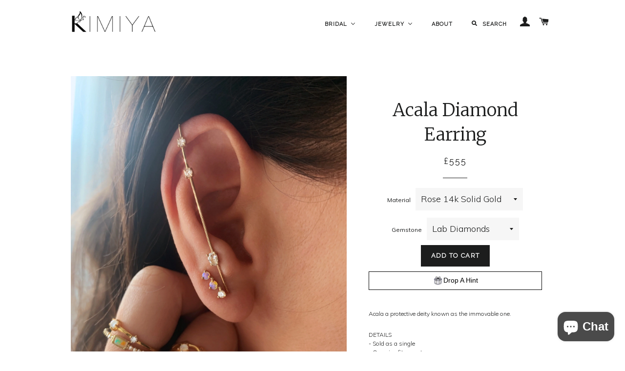

--- FILE ---
content_type: text/html; charset=utf-8
request_url: https://www.kimiyadesigns.com/en-gb/products/acala-needle-earring
body_size: 27787
content:
<!doctype html>
<!--[if lt IE 7]><html class="no-js lt-ie9 lt-ie8 lt-ie7" lang="en"> <![endif]-->
<!--[if IE 7]><html class="no-js lt-ie9 lt-ie8" lang="en"> <![endif]-->
<!--[if IE 8]><html class="no-js lt-ie9" lang="en"> <![endif]-->
<!--[if IE 9 ]><html class="ie9 no-js"> <![endif]-->
<!--[if (gt IE 9)|!(IE)]><!--> <html class="no-js"> <!--<![endif]-->
<head>
  
  <!-- Google tag (gtag.js) -->
<script async src="https://www.googletagmanager.com/gtag/js?id=G-MFPSXC5FQE"></script>
<script>
  window.dataLayer = window.dataLayer || [];
  function gtag(){dataLayer.push(arguments);}
  gtag('js', new Date());

  gtag('config', 'G-MFPSXC5FQE');
</script>

  <meta name="facebook-domain-verification" content="eulaylwvya8cg0zdo8lbdm1l5008iv" />
  
  <!-- Meta Pixel Code -->
<script>
  !function(f,b,e,v,n,t,s)
  {if(f.fbq)return;n=f.fbq=function(){n.callMethod?
  n.callMethod.apply(n,arguments):n.queue.push(arguments)};
  if(!f._fbq)f._fbq=n;n.push=n;n.loaded=!0;n.version='2.0';
  n.queue=[];t=b.createElement(e);t.async=!0;
  t.src=v;s=b.getElementsByTagName(e)[0];
  s.parentNode.insertBefore(t,s)}(window, document,'script',
  'https://connect.facebook.net/en_US/fbevents.js');
  fbq('init', '702999374075524');
  fbq('track', 'PageView');
</script>
<noscript><img height="1" width="1" style="display:none"
  src="https://www.facebook.com/tr?id=702999374075524&ev=PageView&noscript=1"
/></noscript>
<!-- End Meta Pixel Code -->

  <!-- Basic page needs ================================================== -->
  <meta charset="utf-8">
  <meta http-equiv="X-UA-Compatible" content="IE=edge,chrome=1">

  
  <link rel="shortcut icon" href="//www.kimiyadesigns.com/cdn/shop/t/40/assets/favicon.png?v=155353663687517521021720796930" type="image/png" />
  

  <!-- Title and description ================================================== -->
  <title>
  Acala Diamond Earring &ndash; Kimiya
  </title>

  
  <meta name="description" content="Acala a protective deity known as the immovable one. DETAILS- Sold as a single- One size fits most- Crafted with solid 14k gold- Made in New York*Note: Our 14k rose wire and settings are completely solid 14k gold. However, the base layer is 14k yellow gold and the top layer 14k rose gold.VARIATIONSIf you require any va">
  

  <!-- Helpers ================================================== -->
  <!-- /snippets/social-meta-tags.liquid -->


  <meta property="og:type" content="product">
  <meta property="og:title" content="Acala Diamond Earring">
  <meta property="og:url" content="https://www.kimiyadesigns.com/en-gb/products/acala-needle-earring">
  <meta property="og:description" content="Acala a protective deity known as the immovable one.
DETAILS- Sold as a single- One size fits most- Crafted with solid 14k gold- Made in New York*Note: Our 14k rose wire and settings are completely solid 14k gold. However, the base layer is 14k yellow gold and the top layer 14k rose gold.VARIATIONSIf you require any variation of this style, feel free to email us. We will do our best to accommodate you. Additional costs may apply depending on the variation.POLICYThis item is made to order. Made to order items are final sale and sometimes require additional production time. However, our goal is to give you something you love. If you have any questions, concerns, or are unsatisfied in any way with your order, feel free to message/email us and we will do our best to work with you.">
  
    <meta property="og:image" content="http://www.kimiyadesigns.com/cdn/shop/products/Kimiya_-_Acala_Earring_2-min_grande.jpg?v=1586534089">
    <meta property="og:image:secure_url" content="https://www.kimiyadesigns.com/cdn/shop/products/Kimiya_-_Acala_Earring_2-min_grande.jpg?v=1586534089">
  
    <meta property="og:image" content="http://www.kimiyadesigns.com/cdn/shop/products/Kimiya_-_Acala_Earring_1-min_grande.jpg?v=1586534089">
    <meta property="og:image:secure_url" content="https://www.kimiyadesigns.com/cdn/shop/products/Kimiya_-_Acala_Earring_1-min_grande.jpg?v=1586534089">
  
    <meta property="og:image" content="http://www.kimiyadesigns.com/cdn/shop/products/IMG_2990-min_grande.jpg?v=1586534089">
    <meta property="og:image:secure_url" content="https://www.kimiyadesigns.com/cdn/shop/products/IMG_2990-min_grande.jpg?v=1586534089">
  
  <meta property="og:price:amount" content="555.00">
  <meta property="og:price:currency" content="USD">

<meta property="og:site_name" content="Kimiya">



  <meta name="twitter:card" content="summary">



  <meta name="twitter:title" content="Acala Diamond Earring">
  <meta name="twitter:description" content="Acala a protective deity known as the immovable one.
DETAILS- Sold as a single- One size fits most- Crafted with solid 14k gold- Made in New York*Note: Our 14k rose wire and settings are completely so">
  <meta name="twitter:image" content="https://www.kimiyadesigns.com/cdn/shop/products/IMG_2990-min_large.jpg?v=1586534089">
  <meta name="twitter:image:width" content="480">
  <meta name="twitter:image:height" content="480">


  <link rel="canonical" href="https://www.kimiyadesigns.com/en-gb/products/acala-needle-earring">
  <meta name="viewport" content="width=device-width,initial-scale=1,shrink-to-fit=no">
  <meta name="theme-color" content="#1c1d1d">

  <!-- CSS ================================================== -->
  <link href="//www.kimiyadesigns.com/cdn/shop/t/40/assets/timber.scss.css?v=57808279847435859021720797170" rel="stylesheet" type="text/css" media="all" />
  <link href="//www.kimiyadesigns.com/cdn/shop/t/40/assets/theme.scss.css?v=45095733046979193651720797170" rel="stylesheet" type="text/css" media="all" />
  




  <!-- Geoblock outside of U.S. -->
 <!--<link rel="stylesheet" href="https://widgets.quadpay.com/geo-hide-widget.css" />-->
  
  <!-- Header hook for plugins ================================================== -->
  <script>window.performance && window.performance.mark && window.performance.mark('shopify.content_for_header.start');</script><meta name="google-site-verification" content="drVdozpBJ07ErXW9mpMACS-R734YfaZ00VMn7VuSMJw">
<meta name="facebook-domain-verification" content="9vfv4edix7vb1jahiz1ut8xq4k38zc">
<meta id="shopify-digital-wallet" name="shopify-digital-wallet" content="/12028964/digital_wallets/dialog">
<meta name="shopify-checkout-api-token" content="5c3cb3c495006556ebcca38e8e66ab9b">
<link rel="alternate" hreflang="x-default" href="https://www.kimiyadesigns.com/products/acala-needle-earring">
<link rel="alternate" hreflang="en" href="https://www.kimiyadesigns.com/products/acala-needle-earring">
<link rel="alternate" hreflang="en-AU" href="https://www.kimiyadesigns.com/en-au/products/acala-needle-earring">
<link rel="alternate" hreflang="en-CA" href="https://www.kimiyadesigns.com/en-ca/products/acala-needle-earring">
<link rel="alternate" hreflang="en-GB" href="https://www.kimiyadesigns.com/en-gb/products/acala-needle-earring">
<link rel="alternate" type="application/json+oembed" href="https://www.kimiyadesigns.com/en-gb/products/acala-needle-earring.oembed">
<script async="async" src="/checkouts/internal/preloads.js?locale=en-GB"></script>
<link rel="preconnect" href="https://shop.app" crossorigin="anonymous">
<script async="async" src="https://shop.app/checkouts/internal/preloads.js?locale=en-GB&shop_id=12028964" crossorigin="anonymous"></script>
<script id="apple-pay-shop-capabilities" type="application/json">{"shopId":12028964,"countryCode":"US","currencyCode":"GBP","merchantCapabilities":["supports3DS"],"merchantId":"gid:\/\/shopify\/Shop\/12028964","merchantName":"Kimiya","requiredBillingContactFields":["postalAddress","email","phone"],"requiredShippingContactFields":["postalAddress","email","phone"],"shippingType":"shipping","supportedNetworks":["visa","masterCard","amex","discover","elo","jcb"],"total":{"type":"pending","label":"Kimiya","amount":"1.00"},"shopifyPaymentsEnabled":true,"supportsSubscriptions":true}</script>
<script id="shopify-features" type="application/json">{"accessToken":"5c3cb3c495006556ebcca38e8e66ab9b","betas":["rich-media-storefront-analytics"],"domain":"www.kimiyadesigns.com","predictiveSearch":true,"shopId":12028964,"locale":"en"}</script>
<script>var Shopify = Shopify || {};
Shopify.shop = "kimiya-jewelers.myshopify.com";
Shopify.locale = "en";
Shopify.currency = {"active":"GBP","rate":"0.75508692"};
Shopify.country = "GB";
Shopify.theme = {"name":"Copy of GOOD COPY 7.12.24","id":169782542649,"schema_name":null,"schema_version":null,"theme_store_id":null,"role":"main"};
Shopify.theme.handle = "null";
Shopify.theme.style = {"id":null,"handle":null};
Shopify.cdnHost = "www.kimiyadesigns.com/cdn";
Shopify.routes = Shopify.routes || {};
Shopify.routes.root = "/en-gb/";</script>
<script type="module">!function(o){(o.Shopify=o.Shopify||{}).modules=!0}(window);</script>
<script>!function(o){function n(){var o=[];function n(){o.push(Array.prototype.slice.apply(arguments))}return n.q=o,n}var t=o.Shopify=o.Shopify||{};t.loadFeatures=n(),t.autoloadFeatures=n()}(window);</script>
<script>
  window.ShopifyPay = window.ShopifyPay || {};
  window.ShopifyPay.apiHost = "shop.app\/pay";
  window.ShopifyPay.redirectState = null;
</script>
<script id="shop-js-analytics" type="application/json">{"pageType":"product"}</script>
<script defer="defer" async type="module" src="//www.kimiyadesigns.com/cdn/shopifycloud/shop-js/modules/v2/client.init-shop-cart-sync_BdyHc3Nr.en.esm.js"></script>
<script defer="defer" async type="module" src="//www.kimiyadesigns.com/cdn/shopifycloud/shop-js/modules/v2/chunk.common_Daul8nwZ.esm.js"></script>
<script type="module">
  await import("//www.kimiyadesigns.com/cdn/shopifycloud/shop-js/modules/v2/client.init-shop-cart-sync_BdyHc3Nr.en.esm.js");
await import("//www.kimiyadesigns.com/cdn/shopifycloud/shop-js/modules/v2/chunk.common_Daul8nwZ.esm.js");

  window.Shopify.SignInWithShop?.initShopCartSync?.({"fedCMEnabled":true,"windoidEnabled":true});

</script>
<script>
  window.Shopify = window.Shopify || {};
  if (!window.Shopify.featureAssets) window.Shopify.featureAssets = {};
  window.Shopify.featureAssets['shop-js'] = {"shop-cart-sync":["modules/v2/client.shop-cart-sync_QYOiDySF.en.esm.js","modules/v2/chunk.common_Daul8nwZ.esm.js"],"init-fed-cm":["modules/v2/client.init-fed-cm_DchLp9rc.en.esm.js","modules/v2/chunk.common_Daul8nwZ.esm.js"],"shop-button":["modules/v2/client.shop-button_OV7bAJc5.en.esm.js","modules/v2/chunk.common_Daul8nwZ.esm.js"],"init-windoid":["modules/v2/client.init-windoid_DwxFKQ8e.en.esm.js","modules/v2/chunk.common_Daul8nwZ.esm.js"],"shop-cash-offers":["modules/v2/client.shop-cash-offers_DWtL6Bq3.en.esm.js","modules/v2/chunk.common_Daul8nwZ.esm.js","modules/v2/chunk.modal_CQq8HTM6.esm.js"],"shop-toast-manager":["modules/v2/client.shop-toast-manager_CX9r1SjA.en.esm.js","modules/v2/chunk.common_Daul8nwZ.esm.js"],"init-shop-email-lookup-coordinator":["modules/v2/client.init-shop-email-lookup-coordinator_UhKnw74l.en.esm.js","modules/v2/chunk.common_Daul8nwZ.esm.js"],"pay-button":["modules/v2/client.pay-button_DzxNnLDY.en.esm.js","modules/v2/chunk.common_Daul8nwZ.esm.js"],"avatar":["modules/v2/client.avatar_BTnouDA3.en.esm.js"],"init-shop-cart-sync":["modules/v2/client.init-shop-cart-sync_BdyHc3Nr.en.esm.js","modules/v2/chunk.common_Daul8nwZ.esm.js"],"shop-login-button":["modules/v2/client.shop-login-button_D8B466_1.en.esm.js","modules/v2/chunk.common_Daul8nwZ.esm.js","modules/v2/chunk.modal_CQq8HTM6.esm.js"],"init-customer-accounts-sign-up":["modules/v2/client.init-customer-accounts-sign-up_C8fpPm4i.en.esm.js","modules/v2/client.shop-login-button_D8B466_1.en.esm.js","modules/v2/chunk.common_Daul8nwZ.esm.js","modules/v2/chunk.modal_CQq8HTM6.esm.js"],"init-shop-for-new-customer-accounts":["modules/v2/client.init-shop-for-new-customer-accounts_CVTO0Ztu.en.esm.js","modules/v2/client.shop-login-button_D8B466_1.en.esm.js","modules/v2/chunk.common_Daul8nwZ.esm.js","modules/v2/chunk.modal_CQq8HTM6.esm.js"],"init-customer-accounts":["modules/v2/client.init-customer-accounts_dRgKMfrE.en.esm.js","modules/v2/client.shop-login-button_D8B466_1.en.esm.js","modules/v2/chunk.common_Daul8nwZ.esm.js","modules/v2/chunk.modal_CQq8HTM6.esm.js"],"shop-follow-button":["modules/v2/client.shop-follow-button_CkZpjEct.en.esm.js","modules/v2/chunk.common_Daul8nwZ.esm.js","modules/v2/chunk.modal_CQq8HTM6.esm.js"],"lead-capture":["modules/v2/client.lead-capture_BntHBhfp.en.esm.js","modules/v2/chunk.common_Daul8nwZ.esm.js","modules/v2/chunk.modal_CQq8HTM6.esm.js"],"checkout-modal":["modules/v2/client.checkout-modal_CfxcYbTm.en.esm.js","modules/v2/chunk.common_Daul8nwZ.esm.js","modules/v2/chunk.modal_CQq8HTM6.esm.js"],"shop-login":["modules/v2/client.shop-login_Da4GZ2H6.en.esm.js","modules/v2/chunk.common_Daul8nwZ.esm.js","modules/v2/chunk.modal_CQq8HTM6.esm.js"],"payment-terms":["modules/v2/client.payment-terms_MV4M3zvL.en.esm.js","modules/v2/chunk.common_Daul8nwZ.esm.js","modules/v2/chunk.modal_CQq8HTM6.esm.js"]};
</script>
<script>(function() {
  var isLoaded = false;
  function asyncLoad() {
    if (isLoaded) return;
    isLoaded = true;
    var urls = ["\/\/www.powr.io\/powr.js?powr-token=kimiya-jewelers.myshopify.com\u0026external-type=shopify\u0026shop=kimiya-jewelers.myshopify.com","https:\/\/drop-a-hint.fly.dev\/script.js?shop=kimiya-jewelers.myshopify.com","https:\/\/www.kimiyadesigns.com\/apps\/giraffly-gdpr\/gdpr-d55e99b134d6c4c51a0c089b3efa2fbe5cf8064a.js?shop=kimiya-jewelers.myshopify.com","https:\/\/chimpstatic.com\/mcjs-connected\/js\/users\/281e998d30e82c13f9e3e28ce\/56ad3b7bddd81b4b8ff5e2fdb.js?shop=kimiya-jewelers.myshopify.com"];
    for (var i = 0; i < urls.length; i++) {
      var s = document.createElement('script');
      s.type = 'text/javascript';
      s.async = true;
      s.src = urls[i];
      var x = document.getElementsByTagName('script')[0];
      x.parentNode.insertBefore(s, x);
    }
  };
  if(window.attachEvent) {
    window.attachEvent('onload', asyncLoad);
  } else {
    window.addEventListener('load', asyncLoad, false);
  }
})();</script>
<script id="__st">var __st={"a":12028964,"offset":-18000,"reqid":"8fd45786-d903-498a-a716-d2b5f8a0b7a5-1769006081","pageurl":"www.kimiyadesigns.com\/en-gb\/products\/acala-needle-earring","u":"e42d503462b9","p":"product","rtyp":"product","rid":1414480986221};</script>
<script>window.ShopifyPaypalV4VisibilityTracking = true;</script>
<script id="captcha-bootstrap">!function(){'use strict';const t='contact',e='account',n='new_comment',o=[[t,t],['blogs',n],['comments',n],[t,'customer']],c=[[e,'customer_login'],[e,'guest_login'],[e,'recover_customer_password'],[e,'create_customer']],r=t=>t.map((([t,e])=>`form[action*='/${t}']:not([data-nocaptcha='true']) input[name='form_type'][value='${e}']`)).join(','),a=t=>()=>t?[...document.querySelectorAll(t)].map((t=>t.form)):[];function s(){const t=[...o],e=r(t);return a(e)}const i='password',u='form_key',d=['recaptcha-v3-token','g-recaptcha-response','h-captcha-response',i],f=()=>{try{return window.sessionStorage}catch{return}},m='__shopify_v',_=t=>t.elements[u];function p(t,e,n=!1){try{const o=window.sessionStorage,c=JSON.parse(o.getItem(e)),{data:r}=function(t){const{data:e,action:n}=t;return t[m]||n?{data:e,action:n}:{data:t,action:n}}(c);for(const[e,n]of Object.entries(r))t.elements[e]&&(t.elements[e].value=n);n&&o.removeItem(e)}catch(o){console.error('form repopulation failed',{error:o})}}const l='form_type',E='cptcha';function T(t){t.dataset[E]=!0}const w=window,h=w.document,L='Shopify',v='ce_forms',y='captcha';let A=!1;((t,e)=>{const n=(g='f06e6c50-85a8-45c8-87d0-21a2b65856fe',I='https://cdn.shopify.com/shopifycloud/storefront-forms-hcaptcha/ce_storefront_forms_captcha_hcaptcha.v1.5.2.iife.js',D={infoText:'Protected by hCaptcha',privacyText:'Privacy',termsText:'Terms'},(t,e,n)=>{const o=w[L][v],c=o.bindForm;if(c)return c(t,g,e,D).then(n);var r;o.q.push([[t,g,e,D],n]),r=I,A||(h.body.append(Object.assign(h.createElement('script'),{id:'captcha-provider',async:!0,src:r})),A=!0)});var g,I,D;w[L]=w[L]||{},w[L][v]=w[L][v]||{},w[L][v].q=[],w[L][y]=w[L][y]||{},w[L][y].protect=function(t,e){n(t,void 0,e),T(t)},Object.freeze(w[L][y]),function(t,e,n,w,h,L){const[v,y,A,g]=function(t,e,n){const i=e?o:[],u=t?c:[],d=[...i,...u],f=r(d),m=r(i),_=r(d.filter((([t,e])=>n.includes(e))));return[a(f),a(m),a(_),s()]}(w,h,L),I=t=>{const e=t.target;return e instanceof HTMLFormElement?e:e&&e.form},D=t=>v().includes(t);t.addEventListener('submit',(t=>{const e=I(t);if(!e)return;const n=D(e)&&!e.dataset.hcaptchaBound&&!e.dataset.recaptchaBound,o=_(e),c=g().includes(e)&&(!o||!o.value);(n||c)&&t.preventDefault(),c&&!n&&(function(t){try{if(!f())return;!function(t){const e=f();if(!e)return;const n=_(t);if(!n)return;const o=n.value;o&&e.removeItem(o)}(t);const e=Array.from(Array(32),(()=>Math.random().toString(36)[2])).join('');!function(t,e){_(t)||t.append(Object.assign(document.createElement('input'),{type:'hidden',name:u})),t.elements[u].value=e}(t,e),function(t,e){const n=f();if(!n)return;const o=[...t.querySelectorAll(`input[type='${i}']`)].map((({name:t})=>t)),c=[...d,...o],r={};for(const[a,s]of new FormData(t).entries())c.includes(a)||(r[a]=s);n.setItem(e,JSON.stringify({[m]:1,action:t.action,data:r}))}(t,e)}catch(e){console.error('failed to persist form',e)}}(e),e.submit())}));const S=(t,e)=>{t&&!t.dataset[E]&&(n(t,e.some((e=>e===t))),T(t))};for(const o of['focusin','change'])t.addEventListener(o,(t=>{const e=I(t);D(e)&&S(e,y())}));const B=e.get('form_key'),M=e.get(l),P=B&&M;t.addEventListener('DOMContentLoaded',(()=>{const t=y();if(P)for(const e of t)e.elements[l].value===M&&p(e,B);[...new Set([...A(),...v().filter((t=>'true'===t.dataset.shopifyCaptcha))])].forEach((e=>S(e,t)))}))}(h,new URLSearchParams(w.location.search),n,t,e,['guest_login'])})(!0,!0)}();</script>
<script integrity="sha256-4kQ18oKyAcykRKYeNunJcIwy7WH5gtpwJnB7kiuLZ1E=" data-source-attribution="shopify.loadfeatures" defer="defer" src="//www.kimiyadesigns.com/cdn/shopifycloud/storefront/assets/storefront/load_feature-a0a9edcb.js" crossorigin="anonymous"></script>
<script crossorigin="anonymous" defer="defer" src="//www.kimiyadesigns.com/cdn/shopifycloud/storefront/assets/shopify_pay/storefront-65b4c6d7.js?v=20250812"></script>
<script data-source-attribution="shopify.dynamic_checkout.dynamic.init">var Shopify=Shopify||{};Shopify.PaymentButton=Shopify.PaymentButton||{isStorefrontPortableWallets:!0,init:function(){window.Shopify.PaymentButton.init=function(){};var t=document.createElement("script");t.src="https://www.kimiyadesigns.com/cdn/shopifycloud/portable-wallets/latest/portable-wallets.en.js",t.type="module",document.head.appendChild(t)}};
</script>
<script data-source-attribution="shopify.dynamic_checkout.buyer_consent">
  function portableWalletsHideBuyerConsent(e){var t=document.getElementById("shopify-buyer-consent"),n=document.getElementById("shopify-subscription-policy-button");t&&n&&(t.classList.add("hidden"),t.setAttribute("aria-hidden","true"),n.removeEventListener("click",e))}function portableWalletsShowBuyerConsent(e){var t=document.getElementById("shopify-buyer-consent"),n=document.getElementById("shopify-subscription-policy-button");t&&n&&(t.classList.remove("hidden"),t.removeAttribute("aria-hidden"),n.addEventListener("click",e))}window.Shopify?.PaymentButton&&(window.Shopify.PaymentButton.hideBuyerConsent=portableWalletsHideBuyerConsent,window.Shopify.PaymentButton.showBuyerConsent=portableWalletsShowBuyerConsent);
</script>
<script data-source-attribution="shopify.dynamic_checkout.cart.bootstrap">document.addEventListener("DOMContentLoaded",(function(){function t(){return document.querySelector("shopify-accelerated-checkout-cart, shopify-accelerated-checkout")}if(t())Shopify.PaymentButton.init();else{new MutationObserver((function(e,n){t()&&(Shopify.PaymentButton.init(),n.disconnect())})).observe(document.body,{childList:!0,subtree:!0})}}));
</script>
<link id="shopify-accelerated-checkout-styles" rel="stylesheet" media="screen" href="https://www.kimiyadesigns.com/cdn/shopifycloud/portable-wallets/latest/accelerated-checkout-backwards-compat.css" crossorigin="anonymous">
<style id="shopify-accelerated-checkout-cart">
        #shopify-buyer-consent {
  margin-top: 1em;
  display: inline-block;
  width: 100%;
}

#shopify-buyer-consent.hidden {
  display: none;
}

#shopify-subscription-policy-button {
  background: none;
  border: none;
  padding: 0;
  text-decoration: underline;
  font-size: inherit;
  cursor: pointer;
}

#shopify-subscription-policy-button::before {
  box-shadow: none;
}

      </style>

<script>window.performance && window.performance.mark && window.performance.mark('shopify.content_for_header.end');</script>
  <!-- /snippets/oldIE-js.liquid -->


<!--[if lt IE 9]>
<script src="//cdnjs.cloudflare.com/ajax/libs/html5shiv/3.7.2/html5shiv.min.js" type="text/javascript"></script>
<script src="//www.kimiyadesigns.com/cdn/shop/t/40/assets/respond.min.js?v=52248677837542619231720796930" type="text/javascript"></script>
<link href="//www.kimiyadesigns.com/cdn/shop/t/40/assets/respond-proxy.html" id="respond-proxy" rel="respond-proxy" />
<link href="//www.kimiyadesigns.com/search?q=86163852b6f5e484e870f83685bca112" id="respond-redirect" rel="respond-redirect" />
<script src="//www.kimiyadesigns.com/search?q=86163852b6f5e484e870f83685bca112" type="text/javascript"></script>
<![endif]-->


<!--[if (lte IE 9) ]><script src="//www.kimiyadesigns.com/cdn/shop/t/40/assets/match-media.min.js?v=159635276924582161481720796930" type="text/javascript"></script><![endif]-->


  <script src="//ajax.googleapis.com/ajax/libs/jquery/1.11.0/jquery.min.js" type="text/javascript"></script>
  <script src="//www.kimiyadesigns.com/cdn/shop/t/40/assets/modernizr.min.js?v=21391054748206432451720796930" type="text/javascript"></script>

  
  
  
  

  
  
  <link href="https://fonts.googleapis.com/css?family=Josefin+Sans:300" rel="stylesheet">
  
<link href="https://fonts.googleapis.com/css?family=Merriweather:300" rel="stylesheet">
  
  <link href="https://fonts.googleapis.com/css?family=Muli:300,400" rel="stylesheet">
  
  <link href="https://fonts.googleapis.com/css?family=Raleway" rel="stylesheet">
  
<!-- BEGIN app block: shopify://apps/buddha-mega-menu-navigation/blocks/megamenu/dbb4ce56-bf86-4830-9b3d-16efbef51c6f -->
<script>
        var productImageAndPrice = [],
            collectionImages = [],
            articleImages = [],
            mmLivIcons = false,
            mmFlipClock = false,
            mmFixesUseJquery = false,
            mmNumMMI = 4,
            mmSchemaTranslation = {},
            mmMenuStrings =  {"menuStrings":{"default":{"Bridal":"Bridal","Salt & Pepper Engagement Rings":"Salt & Pepper Engagement Rings","Wedding Bands":"Wedding Bands","Bridal Gifts":"Bridal Gifts","Custom Engagement Rings":"Custom Engagement Rings","Custom Wedding Bands":"Custom Wedding Bands","Jewelry":"Jewelry","Precious Gemstone Collection":"Precious Gemstone Collection","Name Jewelry":"Name Jewelry","Name Necklaces":"Name Necklaces","Name Rings":"Name Rings","Name Earrings":"Name Earrings","Name Bracelets":"Name Bracelets","Name Anklets":"Name Anklets","Men's Name Jewelry":"Men's Name Jewelry","All":"All","Photo Pendants":"Photo Pendants","Kimiya Collection":"Kimiya Collection","Necklaces":"Necklaces","Rings":"Rings","Earrings":"Earrings","Bracelets":"Bracelets","Anklets":"Anklets","Body Jewelry":"Body Jewelry","Butterfly Jewelry":"Butterfly Jewelry","About":"About","Search":"Search"}},"additional":{"default":{}}} ,
            mmShopLocale = "en",
            mmShopLocaleCollectionsRoute = "/en-gb/collections",
            mmSchemaDesignJSON = [{"action":"menu-select","value":"mm-automatic"},{"action":"design","setting":"font_family","value":"Default"},{"action":"design","setting":"font_size","value":"13px"},{"action":"design","setting":"text_color","value":"#222222"},{"action":"design","setting":"link_hover_color","value":"#0da19a"},{"action":"design","setting":"link_color","value":"#4e4e4e"},{"action":"design","setting":"background_hover_color","value":"#f9f9f9"},{"action":"design","setting":"background_color","value":"#ffffff"},{"action":"design","setting":"price_color","value":"#0da19a"},{"action":"design","setting":"contact_right_btn_text_color","value":"#ffffff"},{"action":"design","setting":"contact_right_btn_bg_color","value":"#3A3A3A"},{"action":"design","setting":"contact_left_bg_color","value":"#3A3A3A"},{"action":"design","setting":"contact_left_alt_color","value":"#CCCCCC"},{"action":"design","setting":"contact_left_text_color","value":"#f1f1f0"},{"action":"design","setting":"addtocart_enable","value":"true"},{"action":"design","setting":"addtocart_text_color","value":"#333333"},{"action":"design","setting":"addtocart_background_color","value":"#ffffff"},{"action":"design","setting":"addtocart_text_hover_color","value":"#ffffff"},{"action":"design","setting":"addtocart_background_hover_color","value":"#0da19a"},{"action":"design","setting":"countdown_color","value":"#ffffff"},{"action":"design","setting":"countdown_background_color","value":"#333333"},{"action":"design","setting":"vertical_font_family","value":"Default"},{"action":"design","setting":"vertical_font_size","value":"13px"},{"action":"design","setting":"vertical_text_color","value":"#ffffff"},{"action":"design","setting":"vertical_link_color","value":"#ffffff"},{"action":"design","setting":"vertical_link_hover_color","value":"#ffffff"},{"action":"design","setting":"vertical_price_color","value":"#ffffff"},{"action":"design","setting":"vertical_contact_right_btn_text_color","value":"#ffffff"},{"action":"design","setting":"vertical_addtocart_enable","value":"true"},{"action":"design","setting":"vertical_addtocart_text_color","value":"#ffffff"},{"action":"design","setting":"vertical_countdown_color","value":"#ffffff"},{"action":"design","setting":"vertical_countdown_background_color","value":"#333333"},{"action":"design","setting":"vertical_background_color","value":"#017b86"},{"action":"design","setting":"vertical_addtocart_background_color","value":"#333333"},{"action":"design","setting":"vertical_contact_right_btn_bg_color","value":"#333333"},{"action":"design","setting":"vertical_contact_left_alt_color","value":"#333333"}],
            mmDomChangeSkipUl = "",
            buddhaMegaMenuShop = "kimiya-jewelers.myshopify.com",
            mmWireframeCompression = "0",
            mmExtensionAssetUrl = "https://cdn.shopify.com/extensions/019abe06-4a3f-7763-88da-170e1b54169b/mega-menu-151/assets/";var bestSellersHTML = '';var newestProductsHTML = '';/* get link lists api */
        var linkLists={"main-menu" : {"title":"Main menu", "items":["/en-gb","/en-gb/pages/about-us","/en-gb/search",]},"footer" : {"title":"Footer menu", "items":["/en-gb/pages/about-us","https://www.kimiyadesigns.com/pages/custom-designs","/en-gb/pages/repairs-services-and-design","/en-gb/pages/shipping","/en-gb/pages/return-policy","/en-gb/pages/faqs","/en-gb/pages/contact","/en-gb/pages/privacy-policy","/en-gb/pages/terms-of-service",]},"about-kimiya" : {"title":"About Kimiya", "items":["/en-gb/pages/about-us","/en-gb/pages/custom-designs","/en-gb/pages/repairs-services-and-design",]},"customer-care" : {"title":"Customer Care", "items":["/en-gb/pages/shipping","/en-gb/pages/return-policy","/en-gb/pages/faqs",]},"contact-us" : {"title":"Contact Us", "items":["/en-gb/pages/contact",]},"header-menu" : {"title":"Header Menu", "items":["/en-gb","/en-gb/pages/about-us","/en-gb/search",]},"gift-wrapping" : {"title":"Gift Wrapping", "items":["/en-gb/products/gift-wrapping",]},"customer-account-main-menu" : {"title":"Customer account main menu", "items":["/en-gb","https://account.kimiyadesigns.com/orders?locale=en&amp;region_country=GB",]},};/*ENDPARSE*/

        

        /* set product prices *//* get the collection images *//* get the article images *//* customer fixes */
        var mmThemeFixesBeforeInit = function(){ customMenuUls=".header__menu-items,nav,ul"; /* generic mobile menu toggle translate effect */ document.addEventListener("toggleSubmenu", function (e) { var pc = document.querySelector("#PageContainer"); var mm = document.querySelector("#MobileNav"); if (pc && mm && typeof e.mmMobileHeight != "undefined"){ var pcStyle = pc.getAttribute("style"); if (pcStyle && pcStyle.indexOf("translate3d") != -1) { pc.style.transform = "translate3d(0px, "+ e.mmMobileHeight +"px, 0px)"; } } }); mmAddStyle(" .header__icons {z-index: 1003;} "); if (document.querySelectorAll(".sf-menu-links,ul.sf-nav").length == 2) { customMenuUls=".sf-menu-links,ul.sf-nav"; mmHorizontalMenus="ul.sf-nav"; mmVerticalMenus=".sf-menu-links"; mmAddStyle("@media screen and (min-width:1280px) { .sf-header__desktop {display: block !important;} }"); } if (document.querySelector(".mobile-menu__content>ul")) { mmDisableVisibleCheck=true; mmVerticalMenus=".mobile-menu__content>ul"; } window.mmLoadFunction = function(){ var num = 15; var intv = setInterval(function(){ var m = document.querySelector("#megamenu_level__1"); if (m && m.matches(".vertical-mega-menu")) reinitMenus("#megamenu_level__1"); if (num--==0) clearInterval(intv); },300); }; if (document.readyState !== "loading") { mmLoadFunction(); } else { document.removeEventListener("DOMContentLoaded", mmLoadFunction); document.addEventListener("DOMContentLoaded", mmLoadFunction); } }; var mmThemeFixesBefore = function(){ window.buddhaFilterLiElements = function(liElements){ var elements = []; for (var i=0; i<liElements.length; i++) { if (liElements[i].querySelector("[href=\"/cart\"],[href=\"/account/login\"]") == null) { elements.push(liElements[i]); } } return elements; }; if (tempMenuObject.u.matches("#mobile_menu, #velaMegamenu .nav, #SiteNav, #siteNav")) { tempMenuObject.liItems = buddhaFilterLiElements(mmNot(tempMenuObject.u.children, ".search_container,.site-nav__item_cart", true)); } else if (tempMenuObject.u.matches(".main_nav .nav .menu")) { var numMenusApplied = 0, numMenusAppliedSticky = 0; mmForEach(document, ".main_nav .nav .menu", function(el){ if (el.closest(".sticky_nav") == null) { if (el.querySelector(".buddha-menu-item")) { numMenusApplied++; } } else { if (el.querySelector(".buddha-menu-item")) { numMenusAppliedSticky++; } } }); if (((tempMenuObject.u.closest(".sticky_nav")) && (numMenusAppliedSticky < 1)) || ((tempMenuObject.u.closest(".sticky_nav")) && (numMenusApplied < 1))) { tempMenuObject.liItems = buddhaFilterLiElements(mmNot(tempMenuObject.u.children, ".search_container,.site-nav__item_cart")); } } else if (tempMenuObject.u.matches("#mobile-menu:not(.mm-menu)") && tempMenuObject.u.querySelector(".hamburger,.shifter-handle") == null) { tempMenuObject.liItems = buddhaFilterLiElements(tempMenuObject.u.children); } else if (tempMenuObject.u.matches("#accessibleNav") && tempMenuObject.u.closest("#topnav2") == null) { tempMenuObject.liItems = buddhaFilterLiElements(mmNot(tempMenuObject.u.children, ".customer-navlink")); } else if (tempMenuObject.u.matches("#megamenu_level__1")) { tempMenuObject.liClasses = "level_1__item"; tempMenuObject.aClasses = "level_1__link"; tempMenuObject.liItems = buddhaFilterLiElements(tempMenuObject.u.children); } else if (tempMenuObject.u.matches(".mobile-nav__items")) { tempMenuObject.liClasses = "mobile-nav__item"; tempMenuObject.aClasses = "mobile-nav__link"; tempMenuObject.liItems = buddhaFilterLiElements(tempMenuObject.u.children); } else if (tempMenuObject.u.matches("#NavDrawer > .mobile-nav") && document.querySelector(".mobile-nav>.buddha-menu-item") == null ) { tempMenuObject.liClasses = "mobile-nav__item"; tempMenuObject.aClasses = "mobile-nav__link"; tempMenuObject.liItems = buddhaFilterLiElements(mmNot(tempMenuObject.u.children, ".mobile-nav__search")); } else if (tempMenuObject.u.matches(".mobile-nav-wrapper > .mobile-nav")) { tempMenuObject.liClasses = "mobile-nav__item border-bottom"; tempMenuObject.aClasses = "mobile-nav__link"; tempMenuObject.liItems = buddhaFilterLiElements(mmNot(tempMenuObject.u.children, ".mobile-nav__search")); } else if (tempMenuObject.u.matches("#nav .mm-panel .mm-listview")) { tempMenuObject.liItems = buddhaFilterLiElements(tempMenuObject.u.children); var firstMmPanel = true; mmForEach(document, "#nav>.mm-panels>.mm-panel", function(el){ if (firstMmPanel) { firstMmPanel = false; el.classList.remove("mm-hidden"); el.classList.remove("mm-subopened"); } else { el.parentElement.removeChild(el); } }); } else if (tempMenuObject.u.matches(".SidebarMenu__Nav--primary")) { tempMenuObject.liClasses = "Collapsible"; tempMenuObject.aClasses = "Collapsible__Button Heading u-h6"; tempMenuObject.liItems = buddhaFilterLiElements(tempMenuObject.u.children); } else if (tempMenuObject.u.matches(".mm_menus_ul")) { tempMenuObject.liClasses = "ets_menu_item"; tempMenuObject.aClasses = "mm-nowrap"; tempMenuObject.liItems = buddhaFilterLiElements(tempMenuObject.u.children); mmAddStyle(" .horizontal-mega-menu > .buddha-menu-item > a {white-space: nowrap;} ", "mmThemeCStyle"); } else if (tempMenuObject.u.matches("#accordion")) { tempMenuObject.liClasses = ""; tempMenuObject.aClasses = ""; tempMenuObject.liItems = tempMenuObject.u.children; } else if (tempMenuObject.u.matches(".mobile-menu__panel:first-child .mobile-menu__nav")) { tempMenuObject.liClasses = "mobile-menu__nav-item"; tempMenuObject.aClasses = "mobile-menu__nav-link"; tempMenuObject.liItems = tempMenuObject.u.children; } else if (tempMenuObject.u.matches("#nt_menu_id")) { tempMenuObject.liClasses = "menu-item type_simple"; tempMenuObject.aClasses = "lh__1 flex al_center pr"; tempMenuObject.liItems = tempMenuObject.u.children; } else if (tempMenuObject.u.matches("#menu_mb_cat")) { tempMenuObject.liClasses = "menu-item type_simple"; tempMenuObject.aClasses = ""; tempMenuObject.liItems = tempMenuObject.u.children; } else if (tempMenuObject.u.matches("#menu_mb_ul")) { tempMenuObject.liClasses = "menu-item only_icon_false"; tempMenuObject.aClasses = ""; tempMenuObject.liItems = mmNot(tempMenuObject.u.children, "#customer_login_link,#customer_register_link,#item_mb_help", true); mmAddStyle(" #menu_mb_ul.vertical-mega-menu li.buddha-menu-item>a {display: flex !important;} #menu_mb_ul.vertical-mega-menu li.buddha-menu-item>a>.mm-title {padding: 0 !important;} ", "mmThemeStyle"); } else if (tempMenuObject.u.matches(".header__inline-menu > .list-menu")) { tempMenuObject.liClasses = ""; tempMenuObject.aClasses = "header__menu-item list-menu__item link focus-inset"; tempMenuObject.liItems = tempMenuObject.u.children; } else if (tempMenuObject.u.matches(".menu-drawer__navigation>.list-menu")) { tempMenuObject.liClasses = ""; tempMenuObject.aClasses = "menu-drawer__menu-item list-menu__item link link--text focus-inset"; tempMenuObject.liItems = tempMenuObject.u.children; } else if (tempMenuObject.u.matches(".header__menu-items")) { tempMenuObject.liClasses = "navbar-item header__item has-mega-menu"; tempMenuObject.aClasses = "navbar-link header__link"; tempMenuObject.liItems = tempMenuObject.u.children; mmAddStyle(" .horizontal-mega-menu .buddha-menu-item>a:after{content: none;} .horizontal-mega-menu>li>a{padding-right:10px !important;} .horizontal-mega-menu>li:not(.buddha-menu-item) {display: none !important;} ", "mmThemeStyle"); } else if (tempMenuObject.u.matches(".header__navigation")) { tempMenuObject.liClasses = "header__nav-item"; tempMenuObject.aClasses = ""; tempMenuObject.liItems = tempMenuObject.u.children; } else if (tempMenuObject.u.matches(".slide-nav")) { mmVerticalMenus=".slide-nav"; tempMenuObject.liClasses = "slide-nav__item"; tempMenuObject.aClasses = "slide-nav__link"; tempMenuObject.liItems = tempMenuObject.u.children; } else if (tempMenuObject.u.matches(".header__links-list")) { tempMenuObject.liClasses = ""; tempMenuObject.aClasses = ""; tempMenuObject.liItems = tempMenuObject.u.children; mmAddStyle(".header__left,.header__links {overflow: visible !important; }"); } else if (tempMenuObject.u.matches("#menu-main-navigation,#menu-mobile-nav,#t4s-menu-drawer")) { tempMenuObject.liClasses = ""; tempMenuObject.aClasses = ""; tempMenuObject.liItems = tempMenuObject.u.children; } else if (tempMenuObject.u.matches(".nav-desktop:first-child > .nav-desktop__tier-1")) { tempMenuObject.liClasses = "nav-desktop__tier-1-item"; tempMenuObject.aClasses = "nav-desktop__tier-1-link"; tempMenuObject.liItems = tempMenuObject.u.children; } else if (tempMenuObject.u.matches(".mobile-nav") && tempMenuObject.u.querySelector(".appear-animation.appear-delay-2") != null) { tempMenuObject.liClasses = "mobile-nav__item appear-animation appear-delay-3"; tempMenuObject.aClasses = "mobile-nav__link"; tempMenuObject.liItems = mmNot(tempMenuObject.u.children, "a[href*=account],.mobile-nav__spacer", true); } else if (tempMenuObject.u.matches("nav > .list-menu")) { tempMenuObject.liClasses = ""; tempMenuObject.aClasses = "header__menu-item list-menu__item link link--text focus-inset"; tempMenuObject.liItems = tempMenuObject.u.children; } else if (tempMenuObject.u.matches(".site-navigation>.navmenu")) { tempMenuObject.liClasses = "navmenu-item navmenu-basic__item"; tempMenuObject.aClasses = "navmenu-link navmenu-link-depth-1"; tempMenuObject.liItems = tempMenuObject.u.children; } else if (tempMenuObject.u.matches("nav>.site-navigation")) { tempMenuObject.liClasses = "site-nav__item site-nav__expanded-item site-nav--has-dropdown site-nav__dropdown-li--first-level"; tempMenuObject.aClasses = "site-nav__link site-nav__link--underline site-nav__link--has-dropdown"; tempMenuObject.liItems = tempMenuObject.u.children; } else if (tempMenuObject.u.matches("nav>.js-accordion-mobile-nav")) { tempMenuObject.liClasses = "js-accordion-header c-accordion__header"; tempMenuObject.aClasses = "js-accordion-link c-accordion__link"; tempMenuObject.liItems = mmNot(tempMenuObject.u.children, ".mobile-menu__item"); } else if (tempMenuObject.u.matches(".sf-menu-links")) { tempMenuObject.liClasses = "list-none"; tempMenuObject.aClasses = "block px-4 py-3"; tempMenuObject.liItems = tempMenuObject.u.children; } else if (tempMenuObject.u.matches(".sf-nav")) { tempMenuObject.liClasses = "sf-menu-item list-none sf-menu-item--no-mega sf-menu-item-parent"; tempMenuObject.aClasses = "block px-4 py-5 flex items-center sf__parent-item"; tempMenuObject.liItems = tempMenuObject.u.children; } else if (tempMenuObject.u.matches(".main-nav:not(.topnav)") && tempMenuObject.u.children.length>2) { tempMenuObject.liClasses = "main-nav__tier-1-item"; tempMenuObject.aClasses = "main-nav__tier-1-link"; tempMenuObject.liItems = tempMenuObject.u.children; } else if (tempMenuObject.u.matches(".mobile-nav") && tempMenuObject.u.querySelector(".mobile-nav__item") != null && document.querySelector(".mobile-nav .buddha-menu-item")==null) { tempMenuObject.liClasses = "mobile-nav__item"; tempMenuObject.aClasses = "mobile-nav__link"; tempMenuObject.liItems = tempMenuObject.u.children; } else if (tempMenuObject.u.matches("#t4s-nav-ul")) { tempMenuObject.liClasses = "t4s-type__mega menu-width__cus t4s-menu-item has--children menu-has__offsets"; tempMenuObject.aClasses = "t4s-lh-1 t4s-d-flex t4s-align-items-center t4s-pr"; tempMenuObject.liItems = tempMenuObject.u.children; } else if (tempMenuObject.u.matches("#menu-mb__ul")) { tempMenuObject.liClasses = "t4s-menu-item t4s-item-level-0"; tempMenuObject.aClasses = ""; tempMenuObject.liItems = mmNot(tempMenuObject.u.children, "#item_mb_wis,#item_mb_sea,#item_mb_acc,#item_mb_help"); } else if (tempMenuObject.u.matches(".navbar-nav")) { tempMenuObject.liClasses = "nav-item"; tempMenuObject.aClasses = "nav-link list-menu__item"; tempMenuObject.liItems = tempMenuObject.u.children; } else if (tempMenuObject.u.matches(".navbar-nav-sidebar")) { tempMenuObject.liClasses = "nav-item sidemenu-animation sidemenu-animation-delay-2"; tempMenuObject.aClasses = "list-menu__item"; tempMenuObject.liItems = tempMenuObject.u.children; } else if (tempMenuObject.u.matches(".mobile-menu__content>ul")) { tempMenuObject.liClasses = ""; tempMenuObject.aClasses = ""; tempMenuObject.liItems = tempMenuObject.u.children; mmAddStyle(" .vertical-mega-menu>li{padding:10px !important;} .vertical-mega-menu>li:not(.buddha-menu-item) {display: none !important;} "); } else if (tempMenuObject.u.matches("#offcanvas-menu-nav")) { tempMenuObject.liClasses = "nav-item"; tempMenuObject.aClasses = "nav-link"; tempMenuObject.liItems = tempMenuObject.u.children; } else if (tempMenuObject.u.matches(".main__navigation")) { tempMenuObject.liClasses = "nav__link__holder"; tempMenuObject.aClasses = ""; tempMenuObject.liItems = tempMenuObject.u.children; } else if (tempMenuObject.u.matches(".mobile__navigation")) { tempMenuObject.liClasses = "nav__link__holder"; tempMenuObject.aClasses = ""; tempMenuObject.liItems = mmNot(tempMenuObject.u.children, ".mobile__navigation__footer"); mmAddStyle(" .vertical-mega-menu>li{padding:10px !important;} "); } if (tempMenuObject.liItems) { tempMenuObject.skipCheck = true; tempMenuObject.forceMenu = true; } /* try to find li and a classes for requested menu if they are not set */ if (tempMenuObject.skipCheck == true) { var _links=[]; var keys = Object.keys(linkLists); for (var i=0; i<keys.length; i++) { if (selectedMenu == keys[i]) { _links = linkLists[keys[i]].items; break; } } mmForEachChild(tempMenuObject.u, "LI", function(li){ var href = null; var a = li.querySelector("a"); if (a) href = a.getAttribute("href"); if (href == null || (href != null && (href.substr(0,1) == "#" || href==""))){ var a2 = li.querySelector((!!document.documentMode) ? "* + a" : "a:nth-child(2)"); if (a2) { href = a2.getAttribute("href"); a = a2; } } if (href == null || (href != null && (href.substr(0,1) == "#" || href==""))) { var a2 = li.querySelector("a>a"); if (a2) { href = a2.getAttribute("href"); a = a2; } } /* stil no matching href, search all children a for a matching href */ if (href == null || (href != null && (href.substr(0,1) == "#" || href==""))) { var a2 = li.querySelectorAll("a[href]"); for (var i=0; i<a2.length; i++) { var href2 = a2[i].getAttribute("href"); if (_links[tempMenuObject.elementFits] != undefined && href2 == _links[tempMenuObject.elementFits]) { href = href2; a = a2[i]; break; } } } if (_links[tempMenuObject.elementFits] != undefined && href == _links[tempMenuObject.elementFits]) { if (tempMenuObject.liClasses == undefined) { tempMenuObject.liClasses = ""; } tempMenuObject.liClasses = concatClasses(li.getAttribute("class"), tempMenuObject.liClasses); if (tempMenuObject.aClasses == undefined) { tempMenuObject.aClasses = ""; } if (a) tempMenuObject.aClasses = concatClasses(a.getAttribute("class"), tempMenuObject.aClasses); tempMenuObject.elementFits++; } else if (tempMenuObject.elementFits > 0 && tempMenuObject.elementFits != _links.length) { tempMenuObject.elementFits = 0; if (href == _links[0]) { tempMenuObject.elementFits = 1; } } }); } }; 
        

        var mmWireframe = {"html" : "<li class=\"buddha-menu-item\" itemId=\"GfeRD\"  ><a data-href=\"no-link\" href=\"javascript:void(0);\" aria-label=\"Bridal\" data-no-instant=\"\" onclick=\"return toggleSubmenu(this);\"  ><span class=\"mm-title\">Bridal</span><i class=\"mm-arrow mm-angle-down\" aria-hidden=\"true\"></i><span class=\"toggle-menu-btn\" style=\"display:none;\" title=\"Toggle menu\" onclick=\"return toggleSubmenu(this)\"><span class=\"mm-arrow-icon\"><span class=\"bar-one\"></span><span class=\"bar-two\"></span></span></span></a><ul class=\"mm-submenu tree  small mm-last-level\"><li data-href=\"/collections/salt-pepper-engagement-rings\" href=\"/collections/salt-pepper-engagement-rings\" aria-label=\"Salt & Pepper Engagement Rings\" data-no-instant=\"\" onclick=\"mmGoToPage(this, event); return false;\"  ><a data-href=\"/collections/salt-pepper-engagement-rings\" href=\"/collections/salt-pepper-engagement-rings\" aria-label=\"Salt & Pepper Engagement Rings\" data-no-instant=\"\" onclick=\"mmGoToPage(this, event); return false;\"  ><span class=\"mm-title\">Salt & Pepper Engagement Rings</span></a></li><li data-href=\"/collections/wedding-band\" href=\"/collections/wedding-band\" aria-label=\"Wedding Bands\" data-no-instant=\"\" onclick=\"mmGoToPage(this, event); return false;\"  ><a data-href=\"/collections/wedding-band\" href=\"/collections/wedding-band\" aria-label=\"Wedding Bands\" data-no-instant=\"\" onclick=\"mmGoToPage(this, event); return false;\"  ><span class=\"mm-title\">Wedding Bands</span></a></li><li data-href=\"/collections/bridal-gifts\" href=\"/collections/bridal-gifts\" aria-label=\"Bridal Gifts\" data-no-instant=\"\" onclick=\"mmGoToPage(this, event); return false;\"  ><a data-href=\"/collections/bridal-gifts\" href=\"/collections/bridal-gifts\" aria-label=\"Bridal Gifts\" data-no-instant=\"\" onclick=\"mmGoToPage(this, event); return false;\"  ><span class=\"mm-title\">Bridal Gifts</span></a></li><li data-href=\"/collections/engagement-rings\" href=\"/collections/engagement-rings\" aria-label=\"Custom Engagement Rings\" data-no-instant=\"\" onclick=\"mmGoToPage(this, event); return false;\"  ><a data-href=\"/collections/engagement-rings\" href=\"/collections/engagement-rings\" aria-label=\"Custom Engagement Rings\" data-no-instant=\"\" onclick=\"mmGoToPage(this, event); return false;\"  ><span class=\"mm-title\">Custom Engagement Rings</span></a></li><li data-href=\"/collections/custom-wedding-bands\" href=\"/collections/custom-wedding-bands\" aria-label=\"Custom Wedding Bands\" data-no-instant=\"\" onclick=\"mmGoToPage(this, event); return false;\"  ><a data-href=\"/collections/custom-wedding-bands\" href=\"/collections/custom-wedding-bands\" aria-label=\"Custom Wedding Bands\" data-no-instant=\"\" onclick=\"mmGoToPage(this, event); return false;\"  ><span class=\"mm-title\">Custom Wedding Bands</span></a></li></ul></li><li class=\"buddha-menu-item\" itemId=\"oDEa3\"  ><a data-href=\"no-link\" href=\"javascript:void(0);\" aria-label=\"Jewelry\" data-no-instant=\"\" onclick=\"return toggleSubmenu(this);\"  ><span class=\"mm-title\">Jewelry</span><i class=\"mm-arrow mm-angle-down\" aria-hidden=\"true\"></i><span class=\"toggle-menu-btn\" style=\"display:none;\" title=\"Toggle menu\" onclick=\"return toggleSubmenu(this)\"><span class=\"mm-arrow-icon\"><span class=\"bar-one\"></span><span class=\"bar-two\"></span></span></span></a><ul class=\"mm-submenu tree  small \"><li data-href=\"/collections/precious-gemstone-collection\" href=\"/collections/precious-gemstone-collection\" aria-label=\"Precious Gemstone Collection\" data-no-instant=\"\" onclick=\"mmGoToPage(this, event); return false;\"  ><a data-href=\"/collections/precious-gemstone-collection\" href=\"/collections/precious-gemstone-collection\" aria-label=\"Precious Gemstone Collection\" data-no-instant=\"\" onclick=\"mmGoToPage(this, event); return false;\"  ><span class=\"mm-title\">Precious Gemstone Collection</span></a></li><li data-href=\"no-link\" href=\"javascript:void(0);\" aria-label=\"Name Jewelry\" data-no-instant=\"\" onclick=\"return toggleSubmenu(this);\"  ><a data-href=\"no-link\" href=\"javascript:void(0);\" aria-label=\"Name Jewelry\" data-no-instant=\"\" onclick=\"return toggleSubmenu(this);\"  ><span class=\"mm-title\">Name Jewelry</span><i class=\"mm-arrow mm-angle-down\" aria-hidden=\"true\"></i><span class=\"toggle-menu-btn\" style=\"display:none;\" title=\"Toggle menu\" onclick=\"return toggleSubmenu(this)\"><span class=\"mm-arrow-icon\"><span class=\"bar-one\"></span><span class=\"bar-two\"></span></span></span></a><ul class=\"mm-submenu tree  small mm-last-level\"><li data-href=\"/collections/nameplates-name-necklaces\" href=\"/collections/nameplates-name-necklaces\" aria-label=\"Name Necklaces\" data-no-instant=\"\" onclick=\"mmGoToPage(this, event); return false;\"  ><a data-href=\"/collections/nameplates-name-necklaces\" href=\"/collections/nameplates-name-necklaces\" aria-label=\"Name Necklaces\" data-no-instant=\"\" onclick=\"mmGoToPage(this, event); return false;\"  ><span class=\"mm-title\">Name Necklaces</span></a></li><li data-href=\"/collections/name-rings\" href=\"/collections/name-rings\" aria-label=\"Name Rings\" data-no-instant=\"\" onclick=\"mmGoToPage(this, event); return false;\"  ><a data-href=\"/collections/name-rings\" href=\"/collections/name-rings\" aria-label=\"Name Rings\" data-no-instant=\"\" onclick=\"mmGoToPage(this, event); return false;\"  ><span class=\"mm-title\">Name Rings</span></a></li><li data-href=\"/collections/name-and-monogram-earrings\" href=\"/collections/name-and-monogram-earrings\" aria-label=\"Name Earrings\" data-no-instant=\"\" onclick=\"mmGoToPage(this, event); return false;\"  ><a data-href=\"/collections/name-and-monogram-earrings\" href=\"/collections/name-and-monogram-earrings\" aria-label=\"Name Earrings\" data-no-instant=\"\" onclick=\"mmGoToPage(this, event); return false;\"  ><span class=\"mm-title\">Name Earrings</span></a></li><li data-href=\"/collections/name-and-monogram-bracelets\" href=\"/collections/name-and-monogram-bracelets\" aria-label=\"Name Bracelets\" data-no-instant=\"\" onclick=\"mmGoToPage(this, event); return false;\"  ><a data-href=\"/collections/name-and-monogram-bracelets\" href=\"/collections/name-and-monogram-bracelets\" aria-label=\"Name Bracelets\" data-no-instant=\"\" onclick=\"mmGoToPage(this, event); return false;\"  ><span class=\"mm-title\">Name Bracelets</span></a></li><li data-href=\"/collections/name-anklets\" href=\"/collections/name-anklets\" aria-label=\"Name Anklets\" data-no-instant=\"\" onclick=\"mmGoToPage(this, event); return false;\"  ><a data-href=\"/collections/name-anklets\" href=\"/collections/name-anklets\" aria-label=\"Name Anklets\" data-no-instant=\"\" onclick=\"mmGoToPage(this, event); return false;\"  ><span class=\"mm-title\">Name Anklets</span></a></li><li data-href=\"/collections/mens-monogram-jewelry\" href=\"/collections/mens-monogram-jewelry\" aria-label=\"Men's Name Jewelry\" data-no-instant=\"\" onclick=\"mmGoToPage(this, event); return false;\"  ><a data-href=\"/collections/mens-monogram-jewelry\" href=\"/collections/mens-monogram-jewelry\" aria-label=\"Men's Name Jewelry\" data-no-instant=\"\" onclick=\"mmGoToPage(this, event); return false;\"  ><span class=\"mm-title\">Men's Name Jewelry</span></a></li><li data-href=\"/collections/name-and-monogram-jewelry\" href=\"/collections/name-and-monogram-jewelry\" aria-label=\"All\" data-no-instant=\"\" onclick=\"mmGoToPage(this, event); return false;\"  ><a data-href=\"/collections/name-and-monogram-jewelry\" href=\"/collections/name-and-monogram-jewelry\" aria-label=\"All\" data-no-instant=\"\" onclick=\"mmGoToPage(this, event); return false;\"  ><span class=\"mm-title\">All</span></a></li></ul></li><li data-href=\"/collections/photo-pendants\" href=\"/collections/photo-pendants\" aria-label=\"Photo Pendants\" data-no-instant=\"\" onclick=\"mmGoToPage(this, event); return false;\"  ><a data-href=\"/collections/photo-pendants\" href=\"/collections/photo-pendants\" aria-label=\"Photo Pendants\" data-no-instant=\"\" onclick=\"mmGoToPage(this, event); return false;\"  ><span class=\"mm-title\">Photo Pendants</span></a></li><li data-href=\"no-link\" href=\"javascript:void(0);\" aria-label=\"Kimiya Collection\" data-no-instant=\"\" onclick=\"return toggleSubmenu(this);\"  ><a data-href=\"no-link\" href=\"javascript:void(0);\" aria-label=\"Kimiya Collection\" data-no-instant=\"\" onclick=\"return toggleSubmenu(this);\"  ><span class=\"mm-title\">Kimiya Collection</span><i class=\"mm-arrow mm-angle-down\" aria-hidden=\"true\"></i><span class=\"toggle-menu-btn\" style=\"display:none;\" title=\"Toggle menu\" onclick=\"return toggleSubmenu(this)\"><span class=\"mm-arrow-icon\"><span class=\"bar-one\"></span><span class=\"bar-two\"></span></span></span></a><ul class=\"mm-submenu tree  small mm-last-level\"><li data-href=\"/collections/kimiya-collection-necklaces\" href=\"/collections/kimiya-collection-necklaces\" aria-label=\"Necklaces\" data-no-instant=\"\" onclick=\"mmGoToPage(this, event); return false;\"  ><a data-href=\"/collections/kimiya-collection-necklaces\" href=\"/collections/kimiya-collection-necklaces\" aria-label=\"Necklaces\" data-no-instant=\"\" onclick=\"mmGoToPage(this, event); return false;\"  ><span class=\"mm-title\">Necklaces</span></a></li><li data-href=\"/collections/rings\" href=\"/collections/rings\" aria-label=\"Rings\" data-no-instant=\"\" onclick=\"mmGoToPage(this, event); return false;\"  ><a data-href=\"/collections/rings\" href=\"/collections/rings\" aria-label=\"Rings\" data-no-instant=\"\" onclick=\"mmGoToPage(this, event); return false;\"  ><span class=\"mm-title\">Rings</span></a></li><li data-href=\"/collections/earrings\" href=\"/collections/earrings\" aria-label=\"Earrings\" data-no-instant=\"\" onclick=\"mmGoToPage(this, event); return false;\"  ><a data-href=\"/collections/earrings\" href=\"/collections/earrings\" aria-label=\"Earrings\" data-no-instant=\"\" onclick=\"mmGoToPage(this, event); return false;\"  ><span class=\"mm-title\">Earrings</span></a></li><li data-href=\"/collections/bracelets\" href=\"/collections/bracelets\" aria-label=\"Bracelets\" data-no-instant=\"\" onclick=\"mmGoToPage(this, event); return false;\"  ><a data-href=\"/collections/bracelets\" href=\"/collections/bracelets\" aria-label=\"Bracelets\" data-no-instant=\"\" onclick=\"mmGoToPage(this, event); return false;\"  ><span class=\"mm-title\">Bracelets</span></a></li><li data-href=\"/collections/anklets-foot-jewelry\" href=\"/collections/anklets-foot-jewelry\" aria-label=\"Anklets\" data-no-instant=\"\" onclick=\"mmGoToPage(this, event); return false;\"  ><a data-href=\"/collections/anklets-foot-jewelry\" href=\"/collections/anklets-foot-jewelry\" aria-label=\"Anklets\" data-no-instant=\"\" onclick=\"mmGoToPage(this, event); return false;\"  ><span class=\"mm-title\">Anklets</span></a></li><li data-href=\"/collections/body-jewelry\" href=\"/collections/body-jewelry\" aria-label=\"Body Jewelry\" data-no-instant=\"\" onclick=\"mmGoToPage(this, event); return false;\"  ><a data-href=\"/collections/body-jewelry\" href=\"/collections/body-jewelry\" aria-label=\"Body Jewelry\" data-no-instant=\"\" onclick=\"mmGoToPage(this, event); return false;\"  ><span class=\"mm-title\">Body Jewelry</span></a></li><li data-href=\"/collections/kimiya-collection\" href=\"/collections/kimiya-collection\" aria-label=\"All\" data-no-instant=\"\" onclick=\"mmGoToPage(this, event); return false;\"  ><a data-href=\"/collections/kimiya-collection\" href=\"/collections/kimiya-collection\" aria-label=\"All\" data-no-instant=\"\" onclick=\"mmGoToPage(this, event); return false;\"  ><span class=\"mm-title\">All</span></a></li></ul></li><li data-href=\"/collections/butterfly-jewelry\" href=\"/collections/butterfly-jewelry\" aria-label=\"Butterfly Jewelry\" data-no-instant=\"\" onclick=\"mmGoToPage(this, event); return false;\"  ><a data-href=\"/collections/butterfly-jewelry\" href=\"/collections/butterfly-jewelry\" aria-label=\"Butterfly Jewelry\" data-no-instant=\"\" onclick=\"mmGoToPage(this, event); return false;\"  ><span class=\"mm-title\">Butterfly Jewelry</span></a></li></ul></li><li class=\"buddha-menu-item\" itemId=\"R6ORK\"  ><a data-href=\"/pages/about-us\" href=\"/pages/about-us\" aria-label=\"About\" data-no-instant=\"\" onclick=\"mmGoToPage(this, event); return false;\"  ><span class=\"mm-title\">About</span></a></li><li class=\"buddha-menu-item\" itemId=\"ECQ7R\"  ><a data-href=\"/search\" href=\"/search\" aria-label=\"Search\" data-no-instant=\"\" onclick=\"mmGoToPage(this, event); return false;\"  ><i class=\"mm-icon static fa fa-search\" aria-hidden=\"true\"></i><span class=\"mm-title\">Search</span></a></li>" };

        function mmLoadJS(file, async = true) {
            let script = document.createElement("script");
            script.setAttribute("src", file);
            script.setAttribute("data-no-instant", "");
            script.setAttribute("type", "text/javascript");
            script.setAttribute("async", async);
            document.head.appendChild(script);
        }
        function mmLoadCSS(file) {  
            var style = document.createElement('link');
            style.href = file;
            style.type = 'text/css';
            style.rel = 'stylesheet';
            document.head.append(style); 
        }
              
        var mmDisableWhenResIsLowerThan = '';
        var mmLoadResources = (mmDisableWhenResIsLowerThan == '' || mmDisableWhenResIsLowerThan == 0 || (mmDisableWhenResIsLowerThan > 0 && window.innerWidth>=mmDisableWhenResIsLowerThan));
        if (mmLoadResources) {
            /* load resources via js injection */
            mmLoadJS("https://cdn.shopify.com/extensions/019abe06-4a3f-7763-88da-170e1b54169b/mega-menu-151/assets/buddha-megamenu.js");
            
            mmLoadCSS("https://cdn.shopify.com/extensions/019abe06-4a3f-7763-88da-170e1b54169b/mega-menu-151/assets/buddha-megamenu2.css");mmLoadCSS("https://cdn.shopify.com/extensions/019abe06-4a3f-7763-88da-170e1b54169b/mega-menu-151/assets/fontawesome.css");}
    </script><!-- HIDE ORIGINAL MENU --><style id="mmHideOriginalMenuStyle"> .header__inline-menu > .list-menu, #AccessibleNav, #SiteNav, .top_menu>ul, .site-nav, #siteNav, #nt_menu_id, .site-navigation>.navmenu,.sf-nav,.header__menu-items,#t4s-nav-ul,.main__navigation {visibility: hidden !important;} </style>
        <script>
            setTimeout(function(){
                var mmHideStyle  = document.querySelector("#mmHideOriginalMenuStyle");
                if (mmHideStyle) mmHideStyle.parentNode.removeChild(mmHideStyle);
            },10000);
        </script>
<!-- END app block --><!-- BEGIN app block: shopify://apps/also-bought/blocks/app-embed-block/b94b27b4-738d-4d92-9e60-43c22d1da3f2 --><script>
    window.codeblackbelt = window.codeblackbelt || {};
    window.codeblackbelt.shop = window.codeblackbelt.shop || 'kimiya-jewelers.myshopify.com';
    
        window.codeblackbelt.productId = 1414480986221;</script><script src="//cdn.codeblackbelt.com/widgets/also-bought/main.min.js?version=2026012109-0500" async></script>
<!-- END app block --><script src="https://cdn.shopify.com/extensions/e8878072-2f6b-4e89-8082-94b04320908d/inbox-1254/assets/inbox-chat-loader.js" type="text/javascript" defer="defer"></script>
<link href="https://monorail-edge.shopifysvc.com" rel="dns-prefetch">
<script>(function(){if ("sendBeacon" in navigator && "performance" in window) {try {var session_token_from_headers = performance.getEntriesByType('navigation')[0].serverTiming.find(x => x.name == '_s').description;} catch {var session_token_from_headers = undefined;}var session_cookie_matches = document.cookie.match(/_shopify_s=([^;]*)/);var session_token_from_cookie = session_cookie_matches && session_cookie_matches.length === 2 ? session_cookie_matches[1] : "";var session_token = session_token_from_headers || session_token_from_cookie || "";function handle_abandonment_event(e) {var entries = performance.getEntries().filter(function(entry) {return /monorail-edge.shopifysvc.com/.test(entry.name);});if (!window.abandonment_tracked && entries.length === 0) {window.abandonment_tracked = true;var currentMs = Date.now();var navigation_start = performance.timing.navigationStart;var payload = {shop_id: 12028964,url: window.location.href,navigation_start,duration: currentMs - navigation_start,session_token,page_type: "product"};window.navigator.sendBeacon("https://monorail-edge.shopifysvc.com/v1/produce", JSON.stringify({schema_id: "online_store_buyer_site_abandonment/1.1",payload: payload,metadata: {event_created_at_ms: currentMs,event_sent_at_ms: currentMs}}));}}window.addEventListener('pagehide', handle_abandonment_event);}}());</script>
<script id="web-pixels-manager-setup">(function e(e,d,r,n,o){if(void 0===o&&(o={}),!Boolean(null===(a=null===(i=window.Shopify)||void 0===i?void 0:i.analytics)||void 0===a?void 0:a.replayQueue)){var i,a;window.Shopify=window.Shopify||{};var t=window.Shopify;t.analytics=t.analytics||{};var s=t.analytics;s.replayQueue=[],s.publish=function(e,d,r){return s.replayQueue.push([e,d,r]),!0};try{self.performance.mark("wpm:start")}catch(e){}var l=function(){var e={modern:/Edge?\/(1{2}[4-9]|1[2-9]\d|[2-9]\d{2}|\d{4,})\.\d+(\.\d+|)|Firefox\/(1{2}[4-9]|1[2-9]\d|[2-9]\d{2}|\d{4,})\.\d+(\.\d+|)|Chrom(ium|e)\/(9{2}|\d{3,})\.\d+(\.\d+|)|(Maci|X1{2}).+ Version\/(15\.\d+|(1[6-9]|[2-9]\d|\d{3,})\.\d+)([,.]\d+|)( \(\w+\)|)( Mobile\/\w+|) Safari\/|Chrome.+OPR\/(9{2}|\d{3,})\.\d+\.\d+|(CPU[ +]OS|iPhone[ +]OS|CPU[ +]iPhone|CPU IPhone OS|CPU iPad OS)[ +]+(15[._]\d+|(1[6-9]|[2-9]\d|\d{3,})[._]\d+)([._]\d+|)|Android:?[ /-](13[3-9]|1[4-9]\d|[2-9]\d{2}|\d{4,})(\.\d+|)(\.\d+|)|Android.+Firefox\/(13[5-9]|1[4-9]\d|[2-9]\d{2}|\d{4,})\.\d+(\.\d+|)|Android.+Chrom(ium|e)\/(13[3-9]|1[4-9]\d|[2-9]\d{2}|\d{4,})\.\d+(\.\d+|)|SamsungBrowser\/([2-9]\d|\d{3,})\.\d+/,legacy:/Edge?\/(1[6-9]|[2-9]\d|\d{3,})\.\d+(\.\d+|)|Firefox\/(5[4-9]|[6-9]\d|\d{3,})\.\d+(\.\d+|)|Chrom(ium|e)\/(5[1-9]|[6-9]\d|\d{3,})\.\d+(\.\d+|)([\d.]+$|.*Safari\/(?![\d.]+ Edge\/[\d.]+$))|(Maci|X1{2}).+ Version\/(10\.\d+|(1[1-9]|[2-9]\d|\d{3,})\.\d+)([,.]\d+|)( \(\w+\)|)( Mobile\/\w+|) Safari\/|Chrome.+OPR\/(3[89]|[4-9]\d|\d{3,})\.\d+\.\d+|(CPU[ +]OS|iPhone[ +]OS|CPU[ +]iPhone|CPU IPhone OS|CPU iPad OS)[ +]+(10[._]\d+|(1[1-9]|[2-9]\d|\d{3,})[._]\d+)([._]\d+|)|Android:?[ /-](13[3-9]|1[4-9]\d|[2-9]\d{2}|\d{4,})(\.\d+|)(\.\d+|)|Mobile Safari.+OPR\/([89]\d|\d{3,})\.\d+\.\d+|Android.+Firefox\/(13[5-9]|1[4-9]\d|[2-9]\d{2}|\d{4,})\.\d+(\.\d+|)|Android.+Chrom(ium|e)\/(13[3-9]|1[4-9]\d|[2-9]\d{2}|\d{4,})\.\d+(\.\d+|)|Android.+(UC? ?Browser|UCWEB|U3)[ /]?(15\.([5-9]|\d{2,})|(1[6-9]|[2-9]\d|\d{3,})\.\d+)\.\d+|SamsungBrowser\/(5\.\d+|([6-9]|\d{2,})\.\d+)|Android.+MQ{2}Browser\/(14(\.(9|\d{2,})|)|(1[5-9]|[2-9]\d|\d{3,})(\.\d+|))(\.\d+|)|K[Aa][Ii]OS\/(3\.\d+|([4-9]|\d{2,})\.\d+)(\.\d+|)/},d=e.modern,r=e.legacy,n=navigator.userAgent;return n.match(d)?"modern":n.match(r)?"legacy":"unknown"}(),u="modern"===l?"modern":"legacy",c=(null!=n?n:{modern:"",legacy:""})[u],f=function(e){return[e.baseUrl,"/wpm","/b",e.hashVersion,"modern"===e.buildTarget?"m":"l",".js"].join("")}({baseUrl:d,hashVersion:r,buildTarget:u}),m=function(e){var d=e.version,r=e.bundleTarget,n=e.surface,o=e.pageUrl,i=e.monorailEndpoint;return{emit:function(e){var a=e.status,t=e.errorMsg,s=(new Date).getTime(),l=JSON.stringify({metadata:{event_sent_at_ms:s},events:[{schema_id:"web_pixels_manager_load/3.1",payload:{version:d,bundle_target:r,page_url:o,status:a,surface:n,error_msg:t},metadata:{event_created_at_ms:s}}]});if(!i)return console&&console.warn&&console.warn("[Web Pixels Manager] No Monorail endpoint provided, skipping logging."),!1;try{return self.navigator.sendBeacon.bind(self.navigator)(i,l)}catch(e){}var u=new XMLHttpRequest;try{return u.open("POST",i,!0),u.setRequestHeader("Content-Type","text/plain"),u.send(l),!0}catch(e){return console&&console.warn&&console.warn("[Web Pixels Manager] Got an unhandled error while logging to Monorail."),!1}}}}({version:r,bundleTarget:l,surface:e.surface,pageUrl:self.location.href,monorailEndpoint:e.monorailEndpoint});try{o.browserTarget=l,function(e){var d=e.src,r=e.async,n=void 0===r||r,o=e.onload,i=e.onerror,a=e.sri,t=e.scriptDataAttributes,s=void 0===t?{}:t,l=document.createElement("script"),u=document.querySelector("head"),c=document.querySelector("body");if(l.async=n,l.src=d,a&&(l.integrity=a,l.crossOrigin="anonymous"),s)for(var f in s)if(Object.prototype.hasOwnProperty.call(s,f))try{l.dataset[f]=s[f]}catch(e){}if(o&&l.addEventListener("load",o),i&&l.addEventListener("error",i),u)u.appendChild(l);else{if(!c)throw new Error("Did not find a head or body element to append the script");c.appendChild(l)}}({src:f,async:!0,onload:function(){if(!function(){var e,d;return Boolean(null===(d=null===(e=window.Shopify)||void 0===e?void 0:e.analytics)||void 0===d?void 0:d.initialized)}()){var d=window.webPixelsManager.init(e)||void 0;if(d){var r=window.Shopify.analytics;r.replayQueue.forEach((function(e){var r=e[0],n=e[1],o=e[2];d.publishCustomEvent(r,n,o)})),r.replayQueue=[],r.publish=d.publishCustomEvent,r.visitor=d.visitor,r.initialized=!0}}},onerror:function(){return m.emit({status:"failed",errorMsg:"".concat(f," has failed to load")})},sri:function(e){var d=/^sha384-[A-Za-z0-9+/=]+$/;return"string"==typeof e&&d.test(e)}(c)?c:"",scriptDataAttributes:o}),m.emit({status:"loading"})}catch(e){m.emit({status:"failed",errorMsg:(null==e?void 0:e.message)||"Unknown error"})}}})({shopId: 12028964,storefrontBaseUrl: "https://www.kimiyadesigns.com",extensionsBaseUrl: "https://extensions.shopifycdn.com/cdn/shopifycloud/web-pixels-manager",monorailEndpoint: "https://monorail-edge.shopifysvc.com/unstable/produce_batch",surface: "storefront-renderer",enabledBetaFlags: ["2dca8a86"],webPixelsConfigList: [{"id":"875364665","configuration":"{\"config\":\"{\\\"pixel_id\\\":\\\"GT-WP5QS2Q\\\",\\\"target_country\\\":\\\"US\\\",\\\"gtag_events\\\":[{\\\"type\\\":\\\"purchase\\\",\\\"action_label\\\":\\\"MC-FNJ6X19K5T\\\"},{\\\"type\\\":\\\"page_view\\\",\\\"action_label\\\":\\\"MC-FNJ6X19K5T\\\"},{\\\"type\\\":\\\"view_item\\\",\\\"action_label\\\":\\\"MC-FNJ6X19K5T\\\"}],\\\"enable_monitoring_mode\\\":false}\"}","eventPayloadVersion":"v1","runtimeContext":"OPEN","scriptVersion":"b2a88bafab3e21179ed38636efcd8a93","type":"APP","apiClientId":1780363,"privacyPurposes":[],"dataSharingAdjustments":{"protectedCustomerApprovalScopes":["read_customer_address","read_customer_email","read_customer_name","read_customer_personal_data","read_customer_phone"]}},{"id":"410190137","configuration":"{\"pixel_id\":\"959896802524558\",\"pixel_type\":\"facebook_pixel\"}","eventPayloadVersion":"v1","runtimeContext":"OPEN","scriptVersion":"ca16bc87fe92b6042fbaa3acc2fbdaa6","type":"APP","apiClientId":2329312,"privacyPurposes":["ANALYTICS","MARKETING","SALE_OF_DATA"],"dataSharingAdjustments":{"protectedCustomerApprovalScopes":["read_customer_address","read_customer_email","read_customer_name","read_customer_personal_data","read_customer_phone"]}},{"id":"170590521","configuration":"{\"tagID\":\"2612436164789\"}","eventPayloadVersion":"v1","runtimeContext":"STRICT","scriptVersion":"18031546ee651571ed29edbe71a3550b","type":"APP","apiClientId":3009811,"privacyPurposes":["ANALYTICS","MARKETING","SALE_OF_DATA"],"dataSharingAdjustments":{"protectedCustomerApprovalScopes":["read_customer_address","read_customer_email","read_customer_name","read_customer_personal_data","read_customer_phone"]}},{"id":"106398009","eventPayloadVersion":"1","runtimeContext":"LAX","scriptVersion":"1","type":"CUSTOM","privacyPurposes":["ANALYTICS","MARKETING","SALE_OF_DATA"],"name":"Google Ads - Purchase Tracking"},{"id":"141132089","eventPayloadVersion":"v1","runtimeContext":"LAX","scriptVersion":"1","type":"CUSTOM","privacyPurposes":["MARKETING"],"name":"Meta pixel (migrated)"},{"id":"149356857","eventPayloadVersion":"v1","runtimeContext":"LAX","scriptVersion":"1","type":"CUSTOM","privacyPurposes":["ANALYTICS"],"name":"Google Analytics tag (migrated)"},{"id":"shopify-app-pixel","configuration":"{}","eventPayloadVersion":"v1","runtimeContext":"STRICT","scriptVersion":"0450","apiClientId":"shopify-pixel","type":"APP","privacyPurposes":["ANALYTICS","MARKETING"]},{"id":"shopify-custom-pixel","eventPayloadVersion":"v1","runtimeContext":"LAX","scriptVersion":"0450","apiClientId":"shopify-pixel","type":"CUSTOM","privacyPurposes":["ANALYTICS","MARKETING"]}],isMerchantRequest: false,initData: {"shop":{"name":"Kimiya","paymentSettings":{"currencyCode":"USD"},"myshopifyDomain":"kimiya-jewelers.myshopify.com","countryCode":"US","storefrontUrl":"https:\/\/www.kimiyadesigns.com\/en-gb"},"customer":null,"cart":null,"checkout":null,"productVariants":[{"price":{"amount":555.0,"currencyCode":"GBP"},"product":{"title":"Acala Diamond Earring","vendor":"Kimiya Jewelers","id":"1414480986221","untranslatedTitle":"Acala Diamond Earring","url":"\/en-gb\/products\/acala-needle-earring","type":"Earrings"},"id":"13162903371885","image":{"src":"\/\/www.kimiyadesigns.com\/cdn\/shop\/products\/IMG_2990-min.jpg?v=1586534089"},"sku":"3004E-1","title":"Rose 14k Solid Gold \/ Lab Diamonds","untranslatedTitle":"Rose 14k Solid Gold \/ Lab Diamonds"},{"price":{"amount":654.0,"currencyCode":"GBP"},"product":{"title":"Acala Diamond Earring","vendor":"Kimiya Jewelers","id":"1414480986221","untranslatedTitle":"Acala Diamond Earring","url":"\/en-gb\/products\/acala-needle-earring","type":"Earrings"},"id":"51064684282169","image":{"src":"\/\/www.kimiyadesigns.com\/cdn\/shop\/products\/IMG_2990-min.jpg?v=1586534089"},"sku":null,"title":"Rose 14k Solid Gold \/ Natural Diamonds","untranslatedTitle":"Rose 14k Solid Gold \/ Natural Diamonds"},{"price":{"amount":555.0,"currencyCode":"GBP"},"product":{"title":"Acala Diamond Earring","vendor":"Kimiya Jewelers","id":"1414480986221","untranslatedTitle":"Acala Diamond Earring","url":"\/en-gb\/products\/acala-needle-earring","type":"Earrings"},"id":"13162903404653","image":{"src":"\/\/www.kimiyadesigns.com\/cdn\/shop\/products\/IMG_2990-min.jpg?v=1586534089"},"sku":"3004E-2","title":"White 14k Solid Gold \/ Lab Diamonds","untranslatedTitle":"White 14k Solid Gold \/ Lab Diamonds"},{"price":{"amount":654.0,"currencyCode":"GBP"},"product":{"title":"Acala Diamond Earring","vendor":"Kimiya Jewelers","id":"1414480986221","untranslatedTitle":"Acala Diamond Earring","url":"\/en-gb\/products\/acala-needle-earring","type":"Earrings"},"id":"51064684314937","image":{"src":"\/\/www.kimiyadesigns.com\/cdn\/shop\/products\/IMG_2990-min.jpg?v=1586534089"},"sku":null,"title":"White 14k Solid Gold \/ Natural Diamonds","untranslatedTitle":"White 14k Solid Gold \/ Natural Diamonds"},{"price":{"amount":555.0,"currencyCode":"GBP"},"product":{"title":"Acala Diamond Earring","vendor":"Kimiya Jewelers","id":"1414480986221","untranslatedTitle":"Acala Diamond Earring","url":"\/en-gb\/products\/acala-needle-earring","type":"Earrings"},"id":"13162903437421","image":{"src":"\/\/www.kimiyadesigns.com\/cdn\/shop\/products\/IMG_2990-min.jpg?v=1586534089"},"sku":"3004E-3","title":"Yellow 14k Solid Gold \/ Lab Diamonds","untranslatedTitle":"Yellow 14k Solid Gold \/ Lab Diamonds"},{"price":{"amount":654.0,"currencyCode":"GBP"},"product":{"title":"Acala Diamond Earring","vendor":"Kimiya Jewelers","id":"1414480986221","untranslatedTitle":"Acala Diamond Earring","url":"\/en-gb\/products\/acala-needle-earring","type":"Earrings"},"id":"51064684347705","image":{"src":"\/\/www.kimiyadesigns.com\/cdn\/shop\/products\/IMG_2990-min.jpg?v=1586534089"},"sku":null,"title":"Yellow 14k Solid Gold \/ Natural Diamonds","untranslatedTitle":"Yellow 14k Solid Gold \/ Natural Diamonds"}],"purchasingCompany":null},},"https://www.kimiyadesigns.com/cdn","fcfee988w5aeb613cpc8e4bc33m6693e112",{"modern":"","legacy":""},{"shopId":"12028964","storefrontBaseUrl":"https:\/\/www.kimiyadesigns.com","extensionBaseUrl":"https:\/\/extensions.shopifycdn.com\/cdn\/shopifycloud\/web-pixels-manager","surface":"storefront-renderer","enabledBetaFlags":"[\"2dca8a86\"]","isMerchantRequest":"false","hashVersion":"fcfee988w5aeb613cpc8e4bc33m6693e112","publish":"custom","events":"[[\"page_viewed\",{}],[\"product_viewed\",{\"productVariant\":{\"price\":{\"amount\":555.0,\"currencyCode\":\"GBP\"},\"product\":{\"title\":\"Acala Diamond Earring\",\"vendor\":\"Kimiya Jewelers\",\"id\":\"1414480986221\",\"untranslatedTitle\":\"Acala Diamond Earring\",\"url\":\"\/en-gb\/products\/acala-needle-earring\",\"type\":\"Earrings\"},\"id\":\"13162903371885\",\"image\":{\"src\":\"\/\/www.kimiyadesigns.com\/cdn\/shop\/products\/IMG_2990-min.jpg?v=1586534089\"},\"sku\":\"3004E-1\",\"title\":\"Rose 14k Solid Gold \/ Lab Diamonds\",\"untranslatedTitle\":\"Rose 14k Solid Gold \/ Lab Diamonds\"}}]]"});</script><script>
  window.ShopifyAnalytics = window.ShopifyAnalytics || {};
  window.ShopifyAnalytics.meta = window.ShopifyAnalytics.meta || {};
  window.ShopifyAnalytics.meta.currency = 'GBP';
  var meta = {"product":{"id":1414480986221,"gid":"gid:\/\/shopify\/Product\/1414480986221","vendor":"Kimiya Jewelers","type":"Earrings","handle":"acala-needle-earring","variants":[{"id":13162903371885,"price":55500,"name":"Acala Diamond Earring - Rose 14k Solid Gold \/ Lab Diamonds","public_title":"Rose 14k Solid Gold \/ Lab Diamonds","sku":"3004E-1"},{"id":51064684282169,"price":65400,"name":"Acala Diamond Earring - Rose 14k Solid Gold \/ Natural Diamonds","public_title":"Rose 14k Solid Gold \/ Natural Diamonds","sku":null},{"id":13162903404653,"price":55500,"name":"Acala Diamond Earring - White 14k Solid Gold \/ Lab Diamonds","public_title":"White 14k Solid Gold \/ Lab Diamonds","sku":"3004E-2"},{"id":51064684314937,"price":65400,"name":"Acala Diamond Earring - White 14k Solid Gold \/ Natural Diamonds","public_title":"White 14k Solid Gold \/ Natural Diamonds","sku":null},{"id":13162903437421,"price":55500,"name":"Acala Diamond Earring - Yellow 14k Solid Gold \/ Lab Diamonds","public_title":"Yellow 14k Solid Gold \/ Lab Diamonds","sku":"3004E-3"},{"id":51064684347705,"price":65400,"name":"Acala Diamond Earring - Yellow 14k Solid Gold \/ Natural Diamonds","public_title":"Yellow 14k Solid Gold \/ Natural Diamonds","sku":null}],"remote":false},"page":{"pageType":"product","resourceType":"product","resourceId":1414480986221,"requestId":"8fd45786-d903-498a-a716-d2b5f8a0b7a5-1769006081"}};
  for (var attr in meta) {
    window.ShopifyAnalytics.meta[attr] = meta[attr];
  }
</script>
<script class="analytics">
  (function () {
    var customDocumentWrite = function(content) {
      var jquery = null;

      if (window.jQuery) {
        jquery = window.jQuery;
      } else if (window.Checkout && window.Checkout.$) {
        jquery = window.Checkout.$;
      }

      if (jquery) {
        jquery('body').append(content);
      }
    };

    var hasLoggedConversion = function(token) {
      if (token) {
        return document.cookie.indexOf('loggedConversion=' + token) !== -1;
      }
      return false;
    }

    var setCookieIfConversion = function(token) {
      if (token) {
        var twoMonthsFromNow = new Date(Date.now());
        twoMonthsFromNow.setMonth(twoMonthsFromNow.getMonth() + 2);

        document.cookie = 'loggedConversion=' + token + '; expires=' + twoMonthsFromNow;
      }
    }

    var trekkie = window.ShopifyAnalytics.lib = window.trekkie = window.trekkie || [];
    if (trekkie.integrations) {
      return;
    }
    trekkie.methods = [
      'identify',
      'page',
      'ready',
      'track',
      'trackForm',
      'trackLink'
    ];
    trekkie.factory = function(method) {
      return function() {
        var args = Array.prototype.slice.call(arguments);
        args.unshift(method);
        trekkie.push(args);
        return trekkie;
      };
    };
    for (var i = 0; i < trekkie.methods.length; i++) {
      var key = trekkie.methods[i];
      trekkie[key] = trekkie.factory(key);
    }
    trekkie.load = function(config) {
      trekkie.config = config || {};
      trekkie.config.initialDocumentCookie = document.cookie;
      var first = document.getElementsByTagName('script')[0];
      var script = document.createElement('script');
      script.type = 'text/javascript';
      script.onerror = function(e) {
        var scriptFallback = document.createElement('script');
        scriptFallback.type = 'text/javascript';
        scriptFallback.onerror = function(error) {
                var Monorail = {
      produce: function produce(monorailDomain, schemaId, payload) {
        var currentMs = new Date().getTime();
        var event = {
          schema_id: schemaId,
          payload: payload,
          metadata: {
            event_created_at_ms: currentMs,
            event_sent_at_ms: currentMs
          }
        };
        return Monorail.sendRequest("https://" + monorailDomain + "/v1/produce", JSON.stringify(event));
      },
      sendRequest: function sendRequest(endpointUrl, payload) {
        // Try the sendBeacon API
        if (window && window.navigator && typeof window.navigator.sendBeacon === 'function' && typeof window.Blob === 'function' && !Monorail.isIos12()) {
          var blobData = new window.Blob([payload], {
            type: 'text/plain'
          });

          if (window.navigator.sendBeacon(endpointUrl, blobData)) {
            return true;
          } // sendBeacon was not successful

        } // XHR beacon

        var xhr = new XMLHttpRequest();

        try {
          xhr.open('POST', endpointUrl);
          xhr.setRequestHeader('Content-Type', 'text/plain');
          xhr.send(payload);
        } catch (e) {
          console.log(e);
        }

        return false;
      },
      isIos12: function isIos12() {
        return window.navigator.userAgent.lastIndexOf('iPhone; CPU iPhone OS 12_') !== -1 || window.navigator.userAgent.lastIndexOf('iPad; CPU OS 12_') !== -1;
      }
    };
    Monorail.produce('monorail-edge.shopifysvc.com',
      'trekkie_storefront_load_errors/1.1',
      {shop_id: 12028964,
      theme_id: 169782542649,
      app_name: "storefront",
      context_url: window.location.href,
      source_url: "//www.kimiyadesigns.com/cdn/s/trekkie.storefront.cd680fe47e6c39ca5d5df5f0a32d569bc48c0f27.min.js"});

        };
        scriptFallback.async = true;
        scriptFallback.src = '//www.kimiyadesigns.com/cdn/s/trekkie.storefront.cd680fe47e6c39ca5d5df5f0a32d569bc48c0f27.min.js';
        first.parentNode.insertBefore(scriptFallback, first);
      };
      script.async = true;
      script.src = '//www.kimiyadesigns.com/cdn/s/trekkie.storefront.cd680fe47e6c39ca5d5df5f0a32d569bc48c0f27.min.js';
      first.parentNode.insertBefore(script, first);
    };
    trekkie.load(
      {"Trekkie":{"appName":"storefront","development":false,"defaultAttributes":{"shopId":12028964,"isMerchantRequest":null,"themeId":169782542649,"themeCityHash":"11725701972998589575","contentLanguage":"en","currency":"GBP","eventMetadataId":"84290b61-f418-409a-8aaa-40ca6646cdf6"},"isServerSideCookieWritingEnabled":true,"monorailRegion":"shop_domain","enabledBetaFlags":["65f19447"]},"Session Attribution":{},"S2S":{"facebookCapiEnabled":true,"source":"trekkie-storefront-renderer","apiClientId":580111}}
    );

    var loaded = false;
    trekkie.ready(function() {
      if (loaded) return;
      loaded = true;

      window.ShopifyAnalytics.lib = window.trekkie;

      var originalDocumentWrite = document.write;
      document.write = customDocumentWrite;
      try { window.ShopifyAnalytics.merchantGoogleAnalytics.call(this); } catch(error) {};
      document.write = originalDocumentWrite;

      window.ShopifyAnalytics.lib.page(null,{"pageType":"product","resourceType":"product","resourceId":1414480986221,"requestId":"8fd45786-d903-498a-a716-d2b5f8a0b7a5-1769006081","shopifyEmitted":true});

      var match = window.location.pathname.match(/checkouts\/(.+)\/(thank_you|post_purchase)/)
      var token = match? match[1]: undefined;
      if (!hasLoggedConversion(token)) {
        setCookieIfConversion(token);
        window.ShopifyAnalytics.lib.track("Viewed Product",{"currency":"GBP","variantId":13162903371885,"productId":1414480986221,"productGid":"gid:\/\/shopify\/Product\/1414480986221","name":"Acala Diamond Earring - Rose 14k Solid Gold \/ Lab Diamonds","price":"555.00","sku":"3004E-1","brand":"Kimiya Jewelers","variant":"Rose 14k Solid Gold \/ Lab Diamonds","category":"Earrings","nonInteraction":true,"remote":false},undefined,undefined,{"shopifyEmitted":true});
      window.ShopifyAnalytics.lib.track("monorail:\/\/trekkie_storefront_viewed_product\/1.1",{"currency":"GBP","variantId":13162903371885,"productId":1414480986221,"productGid":"gid:\/\/shopify\/Product\/1414480986221","name":"Acala Diamond Earring - Rose 14k Solid Gold \/ Lab Diamonds","price":"555.00","sku":"3004E-1","brand":"Kimiya Jewelers","variant":"Rose 14k Solid Gold \/ Lab Diamonds","category":"Earrings","nonInteraction":true,"remote":false,"referer":"https:\/\/www.kimiyadesigns.com\/en-gb\/products\/acala-needle-earring"});
      }
    });


        var eventsListenerScript = document.createElement('script');
        eventsListenerScript.async = true;
        eventsListenerScript.src = "//www.kimiyadesigns.com/cdn/shopifycloud/storefront/assets/shop_events_listener-3da45d37.js";
        document.getElementsByTagName('head')[0].appendChild(eventsListenerScript);

})();</script>
  <script>
  if (!window.ga || (window.ga && typeof window.ga !== 'function')) {
    window.ga = function ga() {
      (window.ga.q = window.ga.q || []).push(arguments);
      if (window.Shopify && window.Shopify.analytics && typeof window.Shopify.analytics.publish === 'function') {
        window.Shopify.analytics.publish("ga_stub_called", {}, {sendTo: "google_osp_migration"});
      }
      console.error("Shopify's Google Analytics stub called with:", Array.from(arguments), "\nSee https://help.shopify.com/manual/promoting-marketing/pixels/pixel-migration#google for more information.");
    };
    if (window.Shopify && window.Shopify.analytics && typeof window.Shopify.analytics.publish === 'function') {
      window.Shopify.analytics.publish("ga_stub_initialized", {}, {sendTo: "google_osp_migration"});
    }
  }
</script>
<script
  defer
  src="https://www.kimiyadesigns.com/cdn/shopifycloud/perf-kit/shopify-perf-kit-3.0.4.min.js"
  data-application="storefront-renderer"
  data-shop-id="12028964"
  data-render-region="gcp-us-central1"
  data-page-type="product"
  data-theme-instance-id="169782542649"
  data-theme-name=""
  data-theme-version=""
  data-monorail-region="shop_domain"
  data-resource-timing-sampling-rate="10"
  data-shs="true"
  data-shs-beacon="true"
  data-shs-export-with-fetch="true"
  data-shs-logs-sample-rate="1"
  data-shs-beacon-endpoint="https://www.kimiyadesigns.com/api/collect"
></script>
</head>


<body id="acala-diamond-earring" class="template-product">
  

  <div id="NavDrawer" class="drawer drawer--left">
    <div class="drawer__fixed-header">
      <div class="drawer__header">
        <div class="drawer__close drawer__close--left">
          <button type="button" class="icon-fallback-text drawer__close-button js-drawer-close">
            <span class="icon icon-x" aria-hidden="true"></span>
            <span class="fallback-text">Close menu</span>
          </button>
        </div>
      </div>
    </div>
    <div class="drawer__inner">

      

      

      <!-- begin mobile-nav -->
      <ul class="mobile-nav">
        
          
          
          
            <li class="mobile-nav__item">
              <div class="mobile-nav__has-sublist">
                <a href="/en-gb" class="mobile-nav__link" id="Label-shop">Shop</a>
                <div class="mobile-nav__toggle">
                  <button type="button" class="mobile-nav__toggle-btn icon-fallback-text" data-aria-controls="Linklist-shop">
                    <span class="icon-fallback-text mobile-nav__toggle-open">
                      <span class="icon icon-plus" aria-hidden="true"></span>
                      <span class="fallback-text">Expand submenu</span>
                    </span>
                    <span class="icon-fallback-text mobile-nav__toggle-close">
                      <span class="icon icon-minus" aria-hidden="true"></span>
                      <span class="fallback-text">Collapse submenu</span>
                    </span>
                  </button>
                </div>
              </div>
              <ul class="mobile-nav__sublist" id="Linklist-shop" aria-labelledby="Label-shop" role="navigation">
                
                  <li class="mobile-nav__item">
                    <a href="/en-gb/collections/kimiya-collection" class="mobile-nav__link">Kimiya Collection</a>
                  </li>
                
                  <li class="mobile-nav__item">
                    <a href="/en-gb/collections/entrance-collection" class="mobile-nav__link">Entrance Collection</a>
                  </li>
                
              </ul>
            </li>
          
        
          
          
          
            <li class="mobile-nav__item">
              <a href="/en-gb/pages/about-us" class="mobile-nav__link">About</a>
            </li>
          
        
          
          
          
            <li class="mobile-nav__item">
              <a href="/en-gb/search" class="mobile-nav__link">Search</a>
            </li>
          
        

        
        <li class="mobile-nav__spacer"></li>

        
        
          
            <li class="mobile-nav__item mobile-nav__item--secondary">
              <a href="/en-gb/account/login" id="customer_login_link">Log In</a>
            </li>
            <li class="mobile-nav__item mobile-nav__item--secondary">
              <a href="/en-gb/account/register" id="customer_register_link">Create Account</a>
            </li>
          
        
        
          <li class="mobile-nav__item mobile-nav__item--secondary"><a href="/en-gb/pages/about-us">Our Story</a></li>
        
          <li class="mobile-nav__item mobile-nav__item--secondary"><a href="https://www.kimiyadesigns.com/pages/custom-designs">Custom Designs</a></li>
        
          <li class="mobile-nav__item mobile-nav__item--secondary"><a href="/en-gb/pages/repairs-services-and-design">Repairs & Services</a></li>
        
          <li class="mobile-nav__item mobile-nav__item--secondary"><a href="/en-gb/pages/shipping">Shipping</a></li>
        
          <li class="mobile-nav__item mobile-nav__item--secondary"><a href="/en-gb/pages/return-policy">Return Policy</a></li>
        
          <li class="mobile-nav__item mobile-nav__item--secondary"><a href="/en-gb/pages/faqs">FAQs</a></li>
        
          <li class="mobile-nav__item mobile-nav__item--secondary"><a href="/en-gb/pages/contact">Contact Us</a></li>
        
          <li class="mobile-nav__item mobile-nav__item--secondary"><a href="/en-gb/pages/privacy-policy">Privacy Policy</a></li>
        
          <li class="mobile-nav__item mobile-nav__item--secondary"><a href="/en-gb/pages/terms-of-service">Terms of Service</a></li>
        
      </ul>
      <!-- //mobile-nav -->
    </div>
  </div>
  <div id="CartDrawer" class="drawer drawer--right drawer--has-fixed-footer">
    <div class="drawer__fixed-header">
      <div class="drawer__header">
        <div class="drawer__title">Your cart</div>
        <div class="drawer__close">
          <button type="button" class="icon-fallback-text drawer__close-button js-drawer-close">
            <span class="icon icon-x" aria-hidden="true"></span>
            <span class="fallback-text">Close Cart</span>
          </button>
        </div>
      </div>
    </div>
    <div class="drawer__inner">
      <div id="CartContainer" class="drawer__cart"></div>
    </div>
  </div>

  <div id="PageContainer" class="is-moved-by-drawer">

    <div class="header-wrapper header-wrapper--over-hero">
      <header class="site-header" role="banner">
        <div class="wrapper">
          <div class="grid--full grid--table">
            <div class="grid__item large--hide one-quarter">
              <div class="site-nav--mobile">
                <button type="button" class="icon-fallback-text site-nav__link js-drawer-open-left" aria-controls="NavDrawer">
                  <span class="icon icon-hamburger" aria-hidden="true"></span>
                  <span class="fallback-text">Site navigation</span>
                </button>
              </div>
            </div>
            <div class="grid__item large--one-third medium-down--one-half">
              
              
                <div class="h1 site-header__logo large--left" itemscope itemtype="http://schema.org/Organization">
              
                
                  
                  
                  <a href="/" itemprop="url" class="site-header__logo-link">
                    <img src="//www.kimiyadesigns.com/cdn/shop/t/40/assets/logo.png?v=18293061161742563151720796930" alt="Kimiya" itemprop="logo">
                  </a>
                  
                
              
                </div>
              
            </div>
            <div class="grid__item large--two-thirds large--text-right medium-down--hide">
              
              <!-- begin site-nav -->
              <ul class="site-nav" id="AccessibleNav">
                <li class="site-nav__item site-nav--compress__menu">
                  <button type="button" class="icon-fallback-text site-nav__link site-nav__link--icon js-drawer-open-left" aria-controls="NavDrawer">
                    <span class="icon icon-hamburger" aria-hidden="true"></span>
                    <span class="fallback-text">Site navigation</span>
                  </button>
                </li>
                
                  
                  
                  
                    <li class="site-nav__item site-nav__expanded-item site-nav--has-dropdown" aria-haspopup="true">
                      <a href="/en-gb" class="site-nav__link">
                        Shop
                        <span class="icon icon-arrow-down" aria-hidden="true"></span>
                      </a>
                      <ul class="site-nav__dropdown text-left">
                        
                          <li>
                            <a href="/en-gb/collections/kimiya-collection" class="site-nav__dropdown-link">Kimiya Collection</a>
                          </li>
                        
                          <li>
                            <a href="/en-gb/collections/entrance-collection" class="site-nav__dropdown-link">Entrance Collection</a>
                          </li>
                        
                      </ul>
                    </li>
                  
                
                  
                  
                  
                    <li class="site-nav__item site-nav__expanded-item">
                      <a href="/en-gb/pages/about-us" class="site-nav__link">About</a>
                    </li>
                  
                
                  
                  
                  
                    <li class="site-nav__item site-nav__expanded-item">
                      <a href="/en-gb/search" class="site-nav__link">Search</a>
                    </li>
                  
                

                
                  <li class="site-nav__item site-nav__expanded-item">
                    <a class="site-nav__link site-nav__link--icon" href="/account">
                      <span class="icon-fallback-text">
                        <span class="icon icon-customer" aria-hidden="true"></span>
                        <span class="fallback-text">
                          
                            Log In
                          
                        </span>
                      </span>
                    </a>
                  </li>
                

                

                

                <li class="site-nav__item">
                  <a href="/cart" class="site-nav__link site-nav__link--icon cart-link js-drawer-open-right" aria-controls="CartDrawer">
                    <span class="icon-fallback-text">
                      <span class="icon icon-cart" aria-hidden="true"></span>
                      <span class="fallback-text">Cart</span>
                    </span>
                    <span class="cart-link__bubble"></span>
                  </a>
                </li>

              </ul>
              <!-- //site-nav -->
            </div>
            <div class="grid__item large--hide one-quarter">
              <div class="site-nav--mobile text-right">
                <a href="/cart" class="site-nav__link cart-link js-drawer-open-right" aria-controls="CartDrawer">
                  <span class="icon-fallback-text">
                    <span class="icon icon-cart" aria-hidden="true"></span>
                    <span class="fallback-text">Cart</span>
                  </span>
                  <span class="cart-link__bubble"></span>
                </a>
              </div>
            </div>
          </div>

          

          

        </div>
      </header>
    </div>

    <main class="main-content" role="main">
      <div class="wrapper">
        <div class="globoRecommendationsTop"></div><!-- /templates/product.liquid -->

<div itemscope itemtype="http://schema.org/Product">

  <meta itemprop="url" content="https://www.kimiyadesigns.com/en-gb/products/acala-needle-earring">
  <meta itemprop="image" content="//www.kimiyadesigns.com/cdn/shop/products/IMG_2990-min.jpg?v=1586534089">

  

  <div class="grid product-single">
    <div class="grid__item large--seven-twelfths medium--seven-twelfths text-center">
      <div class="product-single__photos">
        

        
        <div class="product-single__photo-wrapper">
          <img class="product-single__photo" id="ProductPhotoImg" src="//www.kimiyadesigns.com/cdn/shop/products/IMG_2990-min.jpg?v=1586534089" data-mfp-src="//www.kimiyadesigns.com/cdn/shop/products/IMG_2990-min_1024x1024.jpg?v=1586534089" alt="Acala Diamond Earring" data-image-id="14580972453997">
        </div>

        
        
          
        
          
            <div class="product-single__photo-wrapper">
              <img class="product-single__photo" src="//www.kimiyadesigns.com/cdn/shop/products/Kimiya_-_Acala_Earring_1-min.jpg?v=1586534089" data-mfp-src="//www.kimiyadesigns.com/cdn/shop/products/Kimiya_-_Acala_Earring_1-min_1024x1024.jpg?v=1586534089" alt="Acala Diamond Earring" data-image-id="4162799894637">
            </div>
          
        
          
            <div class="product-single__photo-wrapper">
              <img class="product-single__photo" src="//www.kimiyadesigns.com/cdn/shop/products/Kimiya_-_Acala_Earring_2-min.jpg?v=1586534089" data-mfp-src="//www.kimiyadesigns.com/cdn/shop/products/Kimiya_-_Acala_Earring_2-min_1024x1024.jpg?v=1586534089" alt="Acala Diamond Earring" data-image-id="4162799992941">
            </div>
          
        
          
            <div class="product-single__photo-wrapper">
              <img class="product-single__photo" src="//www.kimiyadesigns.com/cdn/shop/products/Kimiya_Jewelers_Acala_Earring_3.jpg?v=1586534089" data-mfp-src="//www.kimiyadesigns.com/cdn/shop/products/Kimiya_Jewelers_Acala_Earring_3_1024x1024.jpg?v=1586534089" alt="Acala Diamond Earring" data-image-id="3974887669869">
            </div>
          
        
          
            <div class="product-single__photo-wrapper">
              <img class="product-single__photo" src="//www.kimiyadesigns.com/cdn/shop/products/Kimiya_Jewelers_Acala_Earring_4.jpg?v=1586534089" data-mfp-src="//www.kimiyadesigns.com/cdn/shop/products/Kimiya_Jewelers_Acala_Earring_4_1024x1024.jpg?v=1586534089" alt="Acala Diamond Earring" data-image-id="3974887932013">
            </div>
          
        
          
            <div class="product-single__photo-wrapper">
              <img class="product-single__photo" src="//www.kimiyadesigns.com/cdn/shop/products/Kimiya_Jewelers_Acala_Earring_5.jpg?v=1586534088" data-mfp-src="//www.kimiyadesigns.com/cdn/shop/products/Kimiya_Jewelers_Acala_Earring_5_1024x1024.jpg?v=1586534088" alt="Acala Diamond Earring" data-image-id="3974887964781">
            </div>
          
        
          
            <div class="product-single__photo-wrapper">
              <img class="product-single__photo" src="//www.kimiyadesigns.com/cdn/shop/products/Kimiya_Jewelers_Acala_Earring_6.jpg?v=1586534088" data-mfp-src="//www.kimiyadesigns.com/cdn/shop/products/Kimiya_Jewelers_Acala_Earring_6_1024x1024.jpg?v=1586534088" alt="Acala Diamond Earring" data-image-id="3974888063085">
            </div>
          
        
          
            <div class="product-single__photo-wrapper">
              <img class="product-single__photo" src="//www.kimiyadesigns.com/cdn/shop/products/KimiyaDesigns_FineJewelry134.jpg?v=1637597406" data-mfp-src="//www.kimiyadesigns.com/cdn/shop/products/KimiyaDesigns_FineJewelry134_1024x1024.jpg?v=1637597406" alt="Acala Diamond Earring" data-image-id="28609391001709">
            </div>
          
        
          
            <div class="product-single__photo-wrapper">
              <img class="product-single__photo" src="//www.kimiyadesigns.com/cdn/shop/products/KimiyaDesigns_FineJewelry143.jpg?v=1637597406" data-mfp-src="//www.kimiyadesigns.com/cdn/shop/products/KimiyaDesigns_FineJewelry143_1024x1024.jpg?v=1637597406" alt="Acala Diamond Earring" data-image-id="28609390968941">
            </div>
          
        
          
            <div class="product-single__photo-wrapper">
              <img class="product-single__photo" src="//www.kimiyadesigns.com/cdn/shop/products/KimiyaDesigns_FineJewelry144.jpg?v=1637597407" data-mfp-src="//www.kimiyadesigns.com/cdn/shop/products/KimiyaDesigns_FineJewelry144_1024x1024.jpg?v=1637597407" alt="Acala Diamond Earring" data-image-id="28609391100013">
            </div>
          
        
      </div>
    </div>

    <div class="grid__item product-single__meta--wrapper medium--five-twelfths large--five-twelfths">
      <div class="product-single__meta">
        

        <h1 class="product-single__title" itemprop="name">Acala Diamond Earring</h1>

        <div itemprop="offers" itemscope itemtype="http://schema.org/Offer">
          

          

          <span id="ProductPrice" class="product-single__price" itemprop="price" content="555.0">
            £555.00
          </span>
          
          <hr class="hr--small">

          <meta itemprop="priceCurrency" content="USD">
          <link itemprop="availability" href="http://schema.org/InStock">
          
          <form action="/cart/add" method="post" enctype="multipart/form-data" class="product-single__form" id="AddToCartForm">
            <select name="id" id="ProductSelect" class="product-single__variants">
              
                
                  <option  selected="selected"  data-sku="3004E-1" value="13162903371885">Rose 14k Solid Gold / Lab Diamonds - £555.00 GBP</option>
                
              
                
                  <option  data-sku="" value="51064684282169">Rose 14k Solid Gold / Natural Diamonds - £654.00 GBP</option>
                
              
                
                  <option  data-sku="3004E-2" value="13162903404653">White 14k Solid Gold / Lab Diamonds - £555.00 GBP</option>
                
              
                
                  <option  data-sku="" value="51064684314937">White 14k Solid Gold / Natural Diamonds - £654.00 GBP</option>
                
              
                
                  <option  data-sku="3004E-3" value="13162903437421">Yellow 14k Solid Gold / Lab Diamonds - £555.00 GBP</option>
                
              
                
                  <option  data-sku="" value="51064684347705">Yellow 14k Solid Gold / Natural Diamonds - £654.00 GBP</option>
                
              
            </select>
            
             <div id="infiniteoptions-container"></div>

            

            <div class="product-single__add-to-cart">
              <button type="submit" name="add" id="AddToCart" class="btn">
                <span id="AddToCartText">Add to Cart</span>
              </button>
            </div>
          </form>

        </div>

        <div class="product-single__description rte" itemprop="description">
          <p><span>Acala a protective deity known as the immovable one.</span></p>
<p><span>DETAILS</span><br><span>- Sold as a single</span><br><span>- One size fits most</span><br><span>- Crafted with solid 14k gold</span><br><span>- Made in New York</span><br><br><span>*Note: </span><br><span>Our 14k rose wire and settings are completely solid 14k gold. However, the base layer is 14k yellow gold and the top layer 14k rose gold.</span><br><br><span>VARIATIONS</span><br><span>If you require any variation of this style, feel free to email us. We will do our best to accommodate you. Additional costs may apply depending on the variation.</span><br><br><span>POLICY<br></span><span class="s1">This item is made to order. Made to order items are final sale and sometimes require additional production time. However, our goal is to give you something you love. If you have any questions, concerns, or are unsatisfied in any way with your order, feel free to message/email us and we will do our best to work with you.</span></p>
        </div>

        
          <!-- /snippets/social-sharing.liquid -->




<div class="social-sharing clean" data-permalink="https://www.kimiyadesigns.com/en-gb/products/acala-needle-earring">

  
    <a target="_blank" href="//www.facebook.com/sharer.php?u=https://www.kimiyadesigns.com/en-gb/products/acala-needle-earring" class="share-facebook">
      <span class="icon icon-facebook" aria-hidden="true"></span>
      <span class="share-title">Share</span>
      <span class="share-count">0</span>
    </a>
  

  
    <a target="_blank" href="//twitter.com/share?text=Acala%20Diamond%20Earring&amp;url=https://www.kimiyadesigns.com/en-gb/products/acala-needle-earring" class="share-twitter">
      <span class="icon icon-twitter" aria-hidden="true"></span>
      <span class="share-title">Tweet</span>
    </a>
  

  

    
      <a target="_blank" href="//pinterest.com/pin/create/button/?url=https://www.kimiyadesigns.com/en-gb/products/acala-needle-earring&amp;media=//www.kimiyadesigns.com/cdn/shop/products/IMG_2990-min_1024x1024.jpg?v=1586534089&amp;description=Acala%20Diamond%20Earring" class="share-pinterest">
        <span class="icon icon-pinterest" aria-hidden="true"></span>
        <span class="share-title">Pin it</span>
        <span class="share-count">0</span>
      </a>
    

    
      <a target="_blank" href="//fancy.com/fancyit?ItemURL=https://www.kimiyadesigns.com/en-gb/products/acala-needle-earring&amp;Title=Acala%20Diamond%20Earring&amp;Category=Other&amp;ImageURL=//www.kimiyadesigns.com/cdn/shop/products/IMG_2990-min_1024x1024.jpg?v=1586534089" class="share-fancy">
        <span class="icon icon-fancy" aria-hidden="true"></span>
        <span class="share-title">Fancy</span>
      </a>
    

  

  
    <a target="_blank" href="//plus.google.com/share?url=https://www.kimiyadesigns.com/en-gb/products/acala-needle-earring" class="share-google">
      <!-- Cannot get Google+ share count with JS yet -->
      <span class="icon icon-google_plus" aria-hidden="true"></span>
      <span class="share-count">+1</span>
    </a>
  

</div>

        
      </div>
    </div>
  </div>

  

</div>


<script src="//www.kimiyadesigns.com/cdn/shopifycloud/storefront/assets/themes_support/option_selection-b017cd28.js" type="text/javascript"></script>
<script>
  var selectCallback = function(variant, selector) {
    timber.productPage({
      money_format: "£{{amount}}",
      variant: variant,
      selector: selector,
      translations: {
        addToCart : "Add to Cart",
        soldOut : "Sold Out",
        unavailable : "Unavailable"
      }
    });
  };

  jQuery(function($) {
    new Shopify.OptionSelectors('ProductSelect', {
      product: {"id":1414480986221,"title":"Acala Diamond Earring","handle":"acala-needle-earring","description":"\u003cp\u003e\u003cspan\u003eAcala a protective deity known as the immovable one.\u003c\/span\u003e\u003c\/p\u003e\n\u003cp\u003e\u003cspan\u003eDETAILS\u003c\/span\u003e\u003cbr\u003e\u003cspan\u003e- Sold as a single\u003c\/span\u003e\u003cbr\u003e\u003cspan\u003e- One size fits most\u003c\/span\u003e\u003cbr\u003e\u003cspan\u003e- Crafted with solid 14k gold\u003c\/span\u003e\u003cbr\u003e\u003cspan\u003e- Made in New York\u003c\/span\u003e\u003cbr\u003e\u003cbr\u003e\u003cspan\u003e*Note: \u003c\/span\u003e\u003cbr\u003e\u003cspan\u003eOur 14k rose wire and settings are completely solid 14k gold. However, the base layer is 14k yellow gold and the top layer 14k rose gold.\u003c\/span\u003e\u003cbr\u003e\u003cbr\u003e\u003cspan\u003eVARIATIONS\u003c\/span\u003e\u003cbr\u003e\u003cspan\u003eIf you require any variation of this style, feel free to email us. We will do our best to accommodate you. Additional costs may apply depending on the variation.\u003c\/span\u003e\u003cbr\u003e\u003cbr\u003e\u003cspan\u003ePOLICY\u003cbr\u003e\u003c\/span\u003e\u003cspan class=\"s1\"\u003eThis item is made to order. Made to order items are final sale and sometimes require additional production time. However, our goal is to give you something you love. If you have any questions, concerns, or are unsatisfied in any way with your order, feel free to message\/email us and we will do our best to work with you.\u003c\/span\u003e\u003c\/p\u003e","published_at":"2018-09-13T15:10:54-04:00","created_at":"2018-09-13T15:16:32-04:00","vendor":"Kimiya Jewelers","type":"Earrings","tags":["dainty","diamond","ear candy","ear needle","Gemstone_Diamond","long earrings","Metal Color_Rose","Metal Color_White","Metal Color_Yellow","Pear Diamonds","Pear shape","Precious Metal_14k Gold","Price Range_$1000 +","single earring","stackable"],"price":55500,"price_min":55500,"price_max":65400,"available":true,"price_varies":true,"compare_at_price":null,"compare_at_price_min":0,"compare_at_price_max":0,"compare_at_price_varies":false,"variants":[{"id":13162903371885,"title":"Rose 14k Solid Gold \/ Lab Diamonds","option1":"Rose 14k Solid Gold","option2":"Lab Diamonds","option3":null,"sku":"3004E-1","requires_shipping":true,"taxable":true,"featured_image":null,"available":true,"name":"Acala Diamond Earring - Rose 14k Solid Gold \/ Lab Diamonds","public_title":"Rose 14k Solid Gold \/ Lab Diamonds","options":["Rose 14k Solid Gold","Lab Diamonds"],"price":55500,"weight":0,"compare_at_price":null,"inventory_quantity":20,"inventory_management":"shopify","inventory_policy":"deny","barcode":"","requires_selling_plan":false,"selling_plan_allocations":[]},{"id":51064684282169,"title":"Rose 14k Solid Gold \/ Natural Diamonds","option1":"Rose 14k Solid Gold","option2":"Natural Diamonds","option3":null,"sku":null,"requires_shipping":true,"taxable":true,"featured_image":null,"available":true,"name":"Acala Diamond Earring - Rose 14k Solid Gold \/ Natural Diamonds","public_title":"Rose 14k Solid Gold \/ Natural Diamonds","options":["Rose 14k Solid Gold","Natural Diamonds"],"price":65400,"weight":0,"compare_at_price":null,"inventory_quantity":20,"inventory_management":"shopify","inventory_policy":"deny","barcode":"","requires_selling_plan":false,"selling_plan_allocations":[]},{"id":13162903404653,"title":"White 14k Solid Gold \/ Lab Diamonds","option1":"White 14k Solid Gold","option2":"Lab Diamonds","option3":null,"sku":"3004E-2","requires_shipping":true,"taxable":true,"featured_image":null,"available":true,"name":"Acala Diamond Earring - White 14k Solid Gold \/ Lab Diamonds","public_title":"White 14k Solid Gold \/ Lab Diamonds","options":["White 14k Solid Gold","Lab Diamonds"],"price":55500,"weight":0,"compare_at_price":null,"inventory_quantity":20,"inventory_management":"shopify","inventory_policy":"deny","barcode":"","requires_selling_plan":false,"selling_plan_allocations":[]},{"id":51064684314937,"title":"White 14k Solid Gold \/ Natural Diamonds","option1":"White 14k Solid Gold","option2":"Natural Diamonds","option3":null,"sku":null,"requires_shipping":true,"taxable":true,"featured_image":null,"available":true,"name":"Acala Diamond Earring - White 14k Solid Gold \/ Natural Diamonds","public_title":"White 14k Solid Gold \/ Natural Diamonds","options":["White 14k Solid Gold","Natural Diamonds"],"price":65400,"weight":0,"compare_at_price":null,"inventory_quantity":20,"inventory_management":"shopify","inventory_policy":"deny","barcode":"","requires_selling_plan":false,"selling_plan_allocations":[]},{"id":13162903437421,"title":"Yellow 14k Solid Gold \/ Lab Diamonds","option1":"Yellow 14k Solid Gold","option2":"Lab Diamonds","option3":null,"sku":"3004E-3","requires_shipping":true,"taxable":true,"featured_image":null,"available":true,"name":"Acala Diamond Earring - Yellow 14k Solid Gold \/ Lab Diamonds","public_title":"Yellow 14k Solid Gold \/ Lab Diamonds","options":["Yellow 14k Solid Gold","Lab Diamonds"],"price":55500,"weight":0,"compare_at_price":null,"inventory_quantity":20,"inventory_management":"shopify","inventory_policy":"deny","barcode":"","requires_selling_plan":false,"selling_plan_allocations":[]},{"id":51064684347705,"title":"Yellow 14k Solid Gold \/ Natural Diamonds","option1":"Yellow 14k Solid Gold","option2":"Natural Diamonds","option3":null,"sku":null,"requires_shipping":true,"taxable":true,"featured_image":null,"available":true,"name":"Acala Diamond Earring - Yellow 14k Solid Gold \/ Natural Diamonds","public_title":"Yellow 14k Solid Gold \/ Natural Diamonds","options":["Yellow 14k Solid Gold","Natural Diamonds"],"price":65400,"weight":0,"compare_at_price":null,"inventory_quantity":20,"inventory_management":"shopify","inventory_policy":"deny","barcode":"","requires_selling_plan":false,"selling_plan_allocations":[]}],"images":["\/\/www.kimiyadesigns.com\/cdn\/shop\/products\/IMG_2990-min.jpg?v=1586534089","\/\/www.kimiyadesigns.com\/cdn\/shop\/products\/Kimiya_-_Acala_Earring_1-min.jpg?v=1586534089","\/\/www.kimiyadesigns.com\/cdn\/shop\/products\/Kimiya_-_Acala_Earring_2-min.jpg?v=1586534089","\/\/www.kimiyadesigns.com\/cdn\/shop\/products\/Kimiya_Jewelers_Acala_Earring_3.jpg?v=1586534089","\/\/www.kimiyadesigns.com\/cdn\/shop\/products\/Kimiya_Jewelers_Acala_Earring_4.jpg?v=1586534089","\/\/www.kimiyadesigns.com\/cdn\/shop\/products\/Kimiya_Jewelers_Acala_Earring_5.jpg?v=1586534088","\/\/www.kimiyadesigns.com\/cdn\/shop\/products\/Kimiya_Jewelers_Acala_Earring_6.jpg?v=1586534088","\/\/www.kimiyadesigns.com\/cdn\/shop\/products\/KimiyaDesigns_FineJewelry134.jpg?v=1637597406","\/\/www.kimiyadesigns.com\/cdn\/shop\/products\/KimiyaDesigns_FineJewelry143.jpg?v=1637597406","\/\/www.kimiyadesigns.com\/cdn\/shop\/products\/KimiyaDesigns_FineJewelry144.jpg?v=1637597407"],"featured_image":"\/\/www.kimiyadesigns.com\/cdn\/shop\/products\/IMG_2990-min.jpg?v=1586534089","options":["Material","Gemstone"],"media":[{"alt":null,"id":6751545131117,"position":1,"preview_image":{"aspect_ratio":0.75,"height":4032,"width":3024,"src":"\/\/www.kimiyadesigns.com\/cdn\/shop\/products\/IMG_2990-min.jpg?v=1586534089"},"aspect_ratio":0.75,"height":4032,"media_type":"image","src":"\/\/www.kimiyadesigns.com\/cdn\/shop\/products\/IMG_2990-min.jpg?v=1586534089","width":3024},{"alt":null,"id":1240661393517,"position":2,"preview_image":{"aspect_ratio":1.0,"height":2048,"width":2048,"src":"\/\/www.kimiyadesigns.com\/cdn\/shop\/products\/Kimiya_-_Acala_Earring_1-min.jpg?v=1586534089"},"aspect_ratio":1.0,"height":2048,"media_type":"image","src":"\/\/www.kimiyadesigns.com\/cdn\/shop\/products\/Kimiya_-_Acala_Earring_1-min.jpg?v=1586534089","width":2048},{"alt":null,"id":1240661459053,"position":3,"preview_image":{"aspect_ratio":1.178,"height":1738,"width":2048,"src":"\/\/www.kimiyadesigns.com\/cdn\/shop\/products\/Kimiya_-_Acala_Earring_2-min.jpg?v=1586534089"},"aspect_ratio":1.178,"height":1738,"media_type":"image","src":"\/\/www.kimiyadesigns.com\/cdn\/shop\/products\/Kimiya_-_Acala_Earring_2-min.jpg?v=1586534089","width":2048},{"alt":null,"id":1161140732013,"position":4,"preview_image":{"aspect_ratio":1.499,"height":1668,"width":2500,"src":"\/\/www.kimiyadesigns.com\/cdn\/shop\/products\/Kimiya_Jewelers_Acala_Earring_3.jpg?v=1586534089"},"aspect_ratio":1.499,"height":1668,"media_type":"image","src":"\/\/www.kimiyadesigns.com\/cdn\/shop\/products\/Kimiya_Jewelers_Acala_Earring_3.jpg?v=1586534089","width":2500},{"alt":null,"id":1161140994157,"position":5,"preview_image":{"aspect_ratio":0.667,"height":2500,"width":1668,"src":"\/\/www.kimiyadesigns.com\/cdn\/shop\/products\/Kimiya_Jewelers_Acala_Earring_4.jpg?v=1586534089"},"aspect_ratio":0.667,"height":2500,"media_type":"image","src":"\/\/www.kimiyadesigns.com\/cdn\/shop\/products\/Kimiya_Jewelers_Acala_Earring_4.jpg?v=1586534089","width":1668},{"alt":null,"id":1161141026925,"position":6,"preview_image":{"aspect_ratio":1.499,"height":1668,"width":2500,"src":"\/\/www.kimiyadesigns.com\/cdn\/shop\/products\/Kimiya_Jewelers_Acala_Earring_5.jpg?v=1586534088"},"aspect_ratio":1.499,"height":1668,"media_type":"image","src":"\/\/www.kimiyadesigns.com\/cdn\/shop\/products\/Kimiya_Jewelers_Acala_Earring_5.jpg?v=1586534088","width":2500},{"alt":null,"id":1161141092461,"position":7,"preview_image":{"aspect_ratio":0.667,"height":2500,"width":1668,"src":"\/\/www.kimiyadesigns.com\/cdn\/shop\/products\/Kimiya_Jewelers_Acala_Earring_6.jpg?v=1586534088"},"aspect_ratio":0.667,"height":2500,"media_type":"image","src":"\/\/www.kimiyadesigns.com\/cdn\/shop\/products\/Kimiya_Jewelers_Acala_Earring_6.jpg?v=1586534088","width":1668},{"alt":null,"id":20886096380013,"position":8,"preview_image":{"aspect_ratio":1.0,"height":3024,"width":3024,"src":"\/\/www.kimiyadesigns.com\/cdn\/shop\/products\/KimiyaDesigns_FineJewelry134.jpg?v=1637597406"},"aspect_ratio":1.0,"height":3024,"media_type":"image","src":"\/\/www.kimiyadesigns.com\/cdn\/shop\/products\/KimiyaDesigns_FineJewelry134.jpg?v=1637597406","width":3024},{"alt":null,"id":20886096412781,"position":9,"preview_image":{"aspect_ratio":1.0,"height":3456,"width":3456,"src":"\/\/www.kimiyadesigns.com\/cdn\/shop\/products\/KimiyaDesigns_FineJewelry143.jpg?v=1637597406"},"aspect_ratio":1.0,"height":3456,"media_type":"image","src":"\/\/www.kimiyadesigns.com\/cdn\/shop\/products\/KimiyaDesigns_FineJewelry143.jpg?v=1637597406","width":3456},{"alt":null,"id":20886096445549,"position":10,"preview_image":{"aspect_ratio":0.8,"height":4320,"width":3456,"src":"\/\/www.kimiyadesigns.com\/cdn\/shop\/products\/KimiyaDesigns_FineJewelry144.jpg?v=1637597407"},"aspect_ratio":0.8,"height":4320,"media_type":"image","src":"\/\/www.kimiyadesigns.com\/cdn\/shop\/products\/KimiyaDesigns_FineJewelry144.jpg?v=1637597407","width":3456}],"requires_selling_plan":false,"selling_plan_groups":[],"content":"\u003cp\u003e\u003cspan\u003eAcala a protective deity known as the immovable one.\u003c\/span\u003e\u003c\/p\u003e\n\u003cp\u003e\u003cspan\u003eDETAILS\u003c\/span\u003e\u003cbr\u003e\u003cspan\u003e- Sold as a single\u003c\/span\u003e\u003cbr\u003e\u003cspan\u003e- One size fits most\u003c\/span\u003e\u003cbr\u003e\u003cspan\u003e- Crafted with solid 14k gold\u003c\/span\u003e\u003cbr\u003e\u003cspan\u003e- Made in New York\u003c\/span\u003e\u003cbr\u003e\u003cbr\u003e\u003cspan\u003e*Note: \u003c\/span\u003e\u003cbr\u003e\u003cspan\u003eOur 14k rose wire and settings are completely solid 14k gold. However, the base layer is 14k yellow gold and the top layer 14k rose gold.\u003c\/span\u003e\u003cbr\u003e\u003cbr\u003e\u003cspan\u003eVARIATIONS\u003c\/span\u003e\u003cbr\u003e\u003cspan\u003eIf you require any variation of this style, feel free to email us. We will do our best to accommodate you. Additional costs may apply depending on the variation.\u003c\/span\u003e\u003cbr\u003e\u003cbr\u003e\u003cspan\u003ePOLICY\u003cbr\u003e\u003c\/span\u003e\u003cspan class=\"s1\"\u003eThis item is made to order. Made to order items are final sale and sometimes require additional production time. However, our goal is to give you something you love. If you have any questions, concerns, or are unsatisfied in any way with your order, feel free to message\/email us and we will do our best to work with you.\u003c\/span\u003e\u003c\/p\u003e"},
      onVariantSelected: selectCallback,
      enableHistoryState: true
    });

    // Add label if only one product option and it isn't 'Title'. Could be 'Size'.
    

    // Hide drop-down selectors if we only have 1 variant and its title contains 'Default'.
    
  });
</script>

<script>
// To change what your customers would see if they try to 
// add to cart without completing an option, edit the yellow text enclosed within the quotation marks.
var errorMessages = {
  for_text_inputs  : "Please add your personalized text before adding to cart.",
  for_number_inputs: "Please enter a custom quantity.",
  for_checkboxes   : "Please select your options before adding to cart",
  for_dropdowns    : "Please select an option before adding to cart"
};
jQuery("form[action='/cart/add'] [type=submit]").on("click", function(e) {
  if (
    window.Shoppad &&
    window.Shoppad.apps &&
    window.Shoppad.apps.customizery &&
    window.Shoppad.apps.customizery.overrideDeprecatedValidation
  ) return true;
 
  $io = $('#infiniteoptions-container');
  var invalidTextInputs = $io.find("input[type=text][required], textarea[required]").filter(function (idx, el) {
    return $(el).val() === '';
  });
  var invalidNumberInputs = $io.find('input[type=number][required]').filter(function (idx, el) {
    return $(el).val() === '';
  });
  var invalidFieldSets = $io.find('fieldset[data-required=true]').filter(function (idx, fieldSet) {
    if ($(fieldSet).find('input[type=checkbox]').length === 0) {
      return false;
    } else {
      return $(fieldSet).find('input[type=checkbox]').filter(function (idx, el) {
        return el.checked === true;
      }).length === 0;
    }
  });
  var invalidDropdowns = $io.find('select[required]').filter(function (idx, select) {
    return !select.selectedOptions[0] || select.selectedOptions[0].disabled === true;
  });
  var onFail = function (messageType) {
    e.stopImmediatePropagation();
    alert( errorMessages[messageType] );
    return false;
  };
  if (invalidTextInputs.length > 0) {
    return onFail( 'for_text_inputs' );
  
  } else if (invalidNumberInputs.length > 0) {
    return onFail( 'for_number_inputs' );
  } else if (invalidFieldSets.length > 0) {
    return onFail( 'for_checkboxes' );
  
  } else if (invalidDropdowns.length > 0) {
    return onFail( 'for_dropdowns' );
  } else {
    return true;
  }
});
</script>
<div class="globoRecommendationsBottom"></div>
      </div>
    </main>
    
    

    
      <div class="newsletter">
        <div class="wrapper">
          
          
            
            <form action="//kimiyajewelers.us13.list-manage.com/subscribe/post?u=f649fa787c64090493805de91&amp;id=f669dc93c9" method="post" id="mc-embedded-subscribe-form" name="mc-embedded-subscribe-form" class="validate" target="_blank" method="post" id="mc-embedded-subscribe-form" name="mc-embedded-subscribe-form" target="_blank">
              <label for="Email" class="newsletter__label hidden-label">Sign up to our mailing list</label>
              <div class="newsletter--form">
                <div class="input-group">
                  <input type="email" value="" placeholder="Sign up to our mailing list" name="EMAIL" id="Email" class="input-group-field newsletter__input" autocorrect="off" autocapitalize="off">
                  <span class="input-group-btn">
                    <button type="submit" class="btn newsletter__submit" name="subscribe" id="Subscribe">
                      <span class="newsletter__submit-text--large">Subscribe</span>
                      <span class="newsletter__submit-text--small">
                        <span class="icon icon-arrow-right" aria-hidden="true"></span>
                      </span>
                    </button>
                  </span>
                </div>
              </div>
            </form>
          

        </div>
      </div>
    

    <hr class="hr--large">
    <footer class="site-footer small--text-center" role="contentinfo">
      <div class="wrapper">

        <div class="grid-uniform">

          
          

          
          

          
          
          

          
          
          
          
          
          
          

          

          
          
          
          
          
            <div class="grid__item large--one-fifth medium--one-half">
              
              <h4 class="footer-title">About Kimiya</h4>
              
              <ul class="no-bullets site-footer__linklist">
                
                  <li><a href="/en-gb/pages/about-us">Our Story</a></li>
                
                  <li><a href="/en-gb/pages/custom-designs">Custom Designs</a></li>
                
                  <li><a href="/en-gb/pages/repairs-services-and-design">Repairs & Services</a></li>
                
              </ul>
            </div>
          
          
          <div class="grid__item large--one-fifth medium--one-half">
            
            <h4 class="footer-title">Customer Care</h4>
            
            <ul class="no-bullets site-footer__linklist">
              
                <li><a href="/en-gb/pages/shipping">Shipping</a></li>
              
                <li><a href="/en-gb/pages/return-policy">Returns</a></li>
              
                <li><a href="/en-gb/pages/faqs">FAQ's</a></li>
              
            </ul>
          </div>
          
          
          <div class="grid__item large--one-fifth medium--one-half">
            
            <h4 class="footer-title">Contact Us</h4>
            
            <ul class="no-bullets site-footer__linklist">
              
                <li><a href="/en-gb/pages/contact">Contact</a></li>
              
            </ul>
          </div>
          

          
            <div class="grid__item large--one-fifth medium--one-half">
              
              
              
              <h4 class="footer-title">Follow Us</h4>
              
              
                <ul class="no-bullets social-icons">
                  
                    <li>
                      <a href="https://www.facebook.com/Kimiya-Jewelers-1545016335802382/?skip_nax_wizard=true" title="Kimiya on Facebook">
                        <span class="icon icon-facebook" aria-hidden="true"></span>
                        Facebook
                      </a>
                    </li>
                  
                  
                  
                  
                    <li>
                      <a href="https://www.instagram.com/kimiyadesigns" title="Kimiya on Instagram">
                        <span class="icon icon-instagram" aria-hidden="true"></span>
                        Instagram
                      </a>
                    </li>
                  
                  
                  
                  
                  
                  
                </ul>
            </div>
          

          <div class="grid__item large--one-fifth medium--one-half large--text-right">
            <p>&copy; 2026, <a href="/" title="">Kimiya</a><br><a target="_blank" rel="nofollow" href="https://www.shopify.com?utm_campaign=poweredby&amp;utm_medium=shopify&amp;utm_source=onlinestore">Powered by Shopify</a></p>
            
              
              <ul class="inline-list payment-icons">
                
                  
                    <li>
                      <span class="icon-fallback-text">
                        <span class="icon icon-american_express" aria-hidden="true"></span>
                        <span class="fallback-text">american express</span>
                      </span>
                    </li>
                  
                
                  
                
                  
                    <li>
                      <span class="icon-fallback-text">
                        <span class="icon icon-discover" aria-hidden="true"></span>
                        <span class="fallback-text">discover</span>
                      </span>
                    </li>
                  
                
                  
                
                  
                    <li>
                      <span class="icon-fallback-text">
                        <span class="icon icon-master" aria-hidden="true"></span>
                        <span class="fallback-text">master</span>
                      </span>
                    </li>
                  
                
                  
                
                  
                    <li>
                      <span class="icon-fallback-text">
                        <span class="icon icon-visa" aria-hidden="true"></span>
                        <span class="fallback-text">visa</span>
                      </span>
                    </li>
                  
                
              </ul>
            
          </div>
          
          
          <div class="grid__item text-center">
            <small>
              <a href="/pages/privacy-policy">Privacy Policy</a> | <a href="/pages/terms-of-service">Terms of Service</a>
            </small>
          </div>
          
        </div>

      </div>
    </footer>

  </div>


  <script src="//www.kimiyadesigns.com/cdn/shop/t/40/assets/theme.js?v=29321675342541318091720797170" type="text/javascript"></script>

  
  <script>
    
  </script>

  
  

  

  
  
 


<script>window.jQuery||document.write("<script src='https://ajax.googleapis.com/ajax/libs/jquery/2.2.4/jquery.min.js'><\/script>");</script> 
  
<script>function utilGetParameterByName(e,t){void 0===t&&(t=window.location.search),e=e.replace(/[\[]/,"\\[").replace(/[\]]/,"\\]");var o=new RegExp("[\\?&]"+e+"=([^&#]*)").exec(t);return null===o?"":decodeURIComponent(o[1].replace(/\+/g," "))}function CollectionFilterHandleGet(){return"/"==window.location.pathname?"all":window.location.pathname.substring("/collections/".length).split("/")[0]}function CollectionFilterLegacyTagsGet(){var e;return"/"==window.location.pathname?"":1==(e=window.location.pathname.substring("/collections/".length)).split("/").length?"":e=e.split("/")[1]}function CollectionFilterSetProductDetailVariant(e,t){for(var o=[],n=0;n<t.length;n++)for(var i=0;i<e.options.length;i++){var a=e.options[i];a.name.toLowerCase()==t[n].option_name.toLowerCase()&&o.push({position:a.position,title:t[n].variant_title})}if(0!=o.length&&1!=e.variants.length)for(n=0;n<e.variants.length;n++){var l=e.variants[n];if(!(l.title.indexOf("% Off")>-1)&&!("shopify"==l.inventory_management&&"deny"==l.inventory_policy&&l.inventory_quantity<=0)){var r=!0;for(i=0;i<o.length;i++)l["option"+o[i].position]!=o[i].title&&(r=!1);if(r)return window.location.href=window.location.pathname+"?variant="+l.id,void(document.querySelector("[name='id']").value=l.id)}}}function CollectionFilterFlushHandle(){"yes"==utilGetParameterByName("debug")&&console.log("CollectionFilterFlush()"),window.cfDocCookies.keys().filter(function(e){return 0==e.indexOf("cf-handle")}).map(function(e){window.cfDocCookies.removeItem(e,"/")})}function CollectionFilterFlush(){"yes"==utilGetParameterByName("debug")&&console.log("CollectionFilterFlush()"),window.cfDocCookies.keys().filter(function(e){return 0==e.indexOf("cf-")}).map(function(e){window.cfDocCookies.removeItem(e,"/")})}function CollectionFilterInitialize(){if("yes"==utilGetParameterByName("debug")&&console.log("CollectionFilterInitialize"),window.location.pathname.indexOf("/products/")>-1){if(""==utilGetParameterByName("variant")&&(o=window.cfDocCookies.getItem("cf-app-selected-filters"))&&"string"==typeof o){var e=JSON.parse(o);e.length>0&&jQuery.getJSON(window.location.pathname+".json",function(t){CollectionFilterSetProductDetailVariant(t.product,e)})}}else{if("/search"==window.location.pathname||"/"==window.location.pathname);else if(-1==window.location.pathname.indexOf("/collections/"))return;var t=Math.floor((new Date).getTime()/1e3);(o=window.cfDocCookies.getItem("cf-last_update_hours"))&&"string"==typeof o?t-parseInt(o)>=600&&CollectionFilterFlush():CollectionFilterFlush(),""!=utilGetParameterByName("sort_by")&&window.cfDocCookies.setItem("cf-app-remember-sort_by",utilGetParameterByName("sort_by"),null,"/"),""!=utilGetParameterByName("view")&&window.cfDocCookies.setItem("cf-app-remember-view",utilGetParameterByName("view"),null,"/"),(o=window.cfDocCookies.getItem("cf-app_settings"))&&"string"==typeof o&&(window.appcf.app_settings=JSON.parse(window.cfDocCookies.getItem("cf-app_settings")));var o,n=CollectionFilterHandleGet();if((o=window.cfDocCookies.getItem("cf-handle-"+n))&&"string"==typeof o&&(window.appcf.filters=JSON.parse(o)),"yes"==utilGetParameterByName("debug")&&console.log("CollectionFilterInitialize app_settings",window.appcf.app_settings,"filters",window.appcf.filters),window.appcf.app_settings&&window.appcf.filters?(CollectionFilterCheckRemember(n),CollectionFilterPopulateOptions(n)):jQuery.ajax({cache:!0,contentType:"application/json; charset=utf-8",dataType:"json",type:"GET",url:window.appcf.api_get,data:{shop:window.appcf.shop,handle:n.trim().toLowerCase()},success:function(e){0!=e.filters.options.length&&("yes"==utilGetParameterByName("debug")&&(console.log("CF got data data.filters.options.length",e.filters.options.length),console.log("CF got data data.filters.options[0].values.length",e.filters.options[0].values.length)),window.appcf.app_settings=e.app_settings,window.cfDocCookies.setItem("cf-app_settings",JSON.stringify(window.appcf.app_settings),null,"/"),window.appcf.filters=e.filters,CollectionFilterFlushHandle(),window.cfDocCookies.setItem("cf-handle-"+n,JSON.stringify(window.appcf.filters),null,"/"),window.cfDocCookies.setItem("cf-last_update_hours",t,null,"/"),CollectionFilterCheckRemember(n),CollectionFilterPopulateOptions(n))}}),"/search"==window.location.pathname){var i=CollectionFilterGetSearchValuesNoTags();jQuery("input[name='q']").val(i.join(" "))}}}function CollectionFilterSelectedFiltersGet(e){var t="",o=[];return"string"==typeof(t="/search"==window.location.pathname?utilGetParameterByName("q"):window.location.pathname.replace("/collections/"+e,"").replace("/",""))&&""!=t&&(o=(t=decodeURIComponent(t)).toLowerCase().split("+")),o}function CollectionFilterSetRemember(e,t){var o=[],n=window.cfDocCookies.getItem("cf-app-remember-tags");n&&"string"==typeof n&&(o=JSON.parse(n));for(var i=0;i<t.length;i++)-1==o.indexOf(t[i])&&o.push(t[i]);var a=[],l=[];"object"==typeof window.appcf.filters.options&&(l=window.appcf.filters.options);var r=[];for(i=0;i<l.length;i++)for(var c=0;c<l[i].values.length;c++)r.push(l[i].values[c].tag);for(i=0;i<o.length;i++)r.indexOf(o[i])>-1?t.indexOf(o[i])>-1&&a.push(o[i]):a.push(o[i]);window.cfDocCookies.setItem("cf-app-remember-tags",JSON.stringify(a),null,"/")}function CollectionFilterCheckRemember(e){if("/"!=window.location.pathname&&"/search"!=window.location.pathname){var t=CollectionFilterSelectedFiltersGet(e),o=[];(c=window.cfDocCookies.getItem("cf-app-remember-tags"))&&"string"==typeof c&&(o=JSON.parse(c));var n=[];"object"==typeof window.appcf.filters.options&&(n=window.appcf.filters.options);for(var i=[],a=0;a<n.length;a++)for(var l=0;l<n[a].values.length;l++)i.push(n[a].values[l].tag);var r=[];for(a=0;a<o.length;a++)i.indexOf(o[a])>-1&&-1==t.indexOf(o[a].toLowerCase())&&r.push(o[a]);var c,s="";if((c=window.cfDocCookies.getItem("cf-app-remember-sort_by"))&&"string"==typeof c)s=c;0==r.length&&s==utilGetParameterByName("sort_by")||(t.push.apply(t,r),CollectionFilterRedirect(e,t))}}function CollectionFilterPopulateOptions(e){"yes"==utilGetParameterByName("debug")&&console.log("CollectionFilterPopulateOptions",e);var t=window.appcf.app_settings,o=[];"object"==typeof window.appcf.filters.options&&(o=window.appcf.filters.options),void 0===t.show_only_options&&(t.show_only_options=""),t.show_only_options=t.show_only_options.trim();var n=[];""!=t.show_only_options&&(n=t.show_only_options.split(","));var i="",a=CollectionFilterSelectedFiltersGet(e);if(void 0===t.appearance&&(t.appearance=[]),void 0===t.production_mode&&(t.production_mode=!1),0==t.production_mode&&CollectionFilterFlush(),0==t.appearance.length)for(var r=0;r<n.length;r++)t.appearance.push({name:n[r],label:"",style:"select",all:""});var c=[];"yes"==utilGetParameterByName("debug")&&console.log("options",o,"app_settings",t);for(var s=0;s<t.appearance.length;s++){var p=t.appearance[s],f=o.filter(function(e){return e.name.toLowerCase()==p.name.toLowerCase()});if(1==f.length&&(f=f[0],"yes"==utilGetParameterByName("debug")&&l("option0",f),!(t.production_mode&&f.values.length<=1))){i+=" <span class='cf-label cf-title'>"+(""==p.label?p.name:p.label)+"</span>",i+=" <span class='cf-options-container'>";var u=720;if("number"==typeof window.cf_mobile_width&&(u=window.cf_mobile_width),jQuery(window).width()<=u&&(p.style="select"),"select"==p.style){i+="<select class='cf-select'>",i+="<option value=''>"+("string"==typeof p.all?p.all:"")+"</option>";for(var d=0;d<f.values.length;d++)i+="<option value='"+f.values[d].tag+"' ",a.indexOf(f.values[d].tag.toLowerCase())>=0&&(i+=" selected",c.push({option_name:f.name,variant_title:f.values[d].name})),i+=">"+f.values[d].name+"</option>";i+="</select>"}if("checkboxes"==p.style){var m=!1,w="string"==typeof p.all?p.all:"",h="";for(d=0;d<f.values.length;d++){var g="cf-"+CollectionFilterConvertToSlug(p.name)+"-",y=f.values[d].tag.replace(g,"");h+="<label><input class='cf-checkbox' name='"+p.name+"[]' data-group-name='"+p.name+"' type='checkbox' value='"+f.values[d].tag+"' id='"+y+"'    ",h+=(a.indexOf(f.values[d].tag.toLowerCase())>=0?" checked ":"")+" > <span>"+f.values[d].name+"</span></label>",a.indexOf(f.values[d].tag.toLowerCase())>=0&&(m=!0,c.push({option_name:f.name,variant_title:f.values[d].name}))}""!=w&&(i+="<label><input class='cf-checkbox' name='"+p.name+"[]' data-group-name='"+p.name+"' type='checkbox' value='' id=''    ",0==m&&(i+=" checked "),i+=" > <span>"+w+"</span></label>"),i+=h}if("radios"==p.style){i+="<label><input class='cf-radio' data-group-name='"+p.name+"' type='radio' value='' ",i+=" > <span>"+("string"==typeof p.all?p.all:"View All")+"</span></label>";for(d=0;d<f.values.length;d++)i+="<label><input class='cf-radio' data-group-name='"+p.name+"' type='radio' value='"+f.values[d].tag+"' ",i+=(a.indexOf(f.values[d].tag.toLowerCase())>=0?" checked ":"")+" > <span>"+f.values[d].name+"</span></label>",a.indexOf(f.values[d].tag.toLowerCase())>=0&&c.push({option_name:f.name,variant_title:f.values[d].name})}i+=" </span>"}}"yes"==utilGetParameterByName("debug")&&console.log("CF ohtml",i),jQuery(".collection-filters-container").html(i),jQuery("#collection-filters-container").html(i),"yes"==utilGetParameterByName("debug")&&(console.log("ohtml",i),console.log("collection-filters-container",jQuery(".collection-filters-container").length)),setTimeout(function(){jQuery(".cf-select").bind("change",CollectionFilterChange),jQuery(".cf-checkbox").bind("change",CollectionFilterChange),jQuery(".cf-radio").bind("change",CollectionFilterChange),utilGetParameterByName("debug"),"function"==typeof CollectionFilterReady&&CollectionFilterReady()},600),window.cfDocCookies.setItem("cf-app-selected-filters",JSON.stringify(c),null,"/")}function CollectionFilterGetSearchValuesNoTags(){if("/search"!=window.location.pathname)return[];var e=[];""!=utilGetParameterByName("q")&&(e=utilGetParameterByName("q").split(" "));for(var t=[],o=0;o<e.length;o++)-1==e[o].indexOf("tag:")&&t.push(e[o]);return t}function CollectionFilterRedirect(e,t){if("/search"==window.location.pathname){for(var o=CollectionFilterGetSearchValuesNoTags(),n=0;n<t.length;n++)o.push("tag:"+t[n]);window.location="/search?type="+utilGetParameterByName("type")+"&q="+o.join("+")}else{var i="/collections/"+e+"/"+t.join("+");i=i.replace(/&/g,"%26");var a=utilGetParameterByName("sort_by");if(void 0===a||""==a)(l=window.cfDocCookies.getItem("cf-app-remember-sort_by"))&&"string"==typeof l&&(a=l);void 0===a||""==a||(i.indexOf("?")>-1?i+="&":i+="?",i+="sort_by="+a);var l,r=utilGetParameterByName("view");if(void 0===r||""==r)(l=window.cfDocCookies.getItem("cf-app-remember-view"))&&"string"==typeof l&&(r=l);void 0===a||""==r||(i.indexOf("?")>-1?i+="&":i+="?",i+="view="+r),window.location.href=i}}function CollectionFilterChange(e){var t=jQuery(e.currentTarget).data("group-name"),o="",n=CollectionFilterHandleGet();void 0!==t&&(o=jQuery(e.currentTarget).val());var i=jQuery(e.currentTarget).closest(".collection-filters-container");0==i.length&&(i=jQuery(e.currentTarget).closest("#collection-filters-container"));var a=[];i.find(".cf-select").each(function(e){var t=jQuery(this).val();""!=t&&a.push(t)}),i.find(".cf-checkbox:checked").each(function(e){var n=jQuery(this).val();""!=n&&(jQuery(this).data("group-name")!=t?a.push(n):n==o&&a.push(n))}),i.find(".cf-radio:checked").each(function(e){var n=jQuery(this).val();""!=n&&(jQuery(this).data("group-name")!=t?""!=n&&a.push(n):n==o&&a.push(n))}),CollectionFilterSetRemember(n,a),CollectionFilterRedirect(n,a)}function CollectionFilterStart(){if("function"==typeof jQuery){if("number"!=typeof window.app_cf_started){window.app_cf_started=1,window.l=function(){};try{window.l=console.log.bind(console)}catch(e){}utilGetParameterByName("env");window.appcf={shop:"kimiya-jewelers",api_get:"https://collection-filter-www.herokuapp.com/api/v1/filters",app_settings:null,filters:null},"sadev3.myshopify.com"==window.location.host&&(window.appcf.api_get="https://localhost/api/v1/filters"),CollectionFilterInitialize()}}else console.log("please add jQuery to shop theme.liquid")}function CollectionFilterConvertToSlug(e){return e.toLowerCase().replace(/ /g,"-").replace(/[^\w-]+/g,"")}window.cfDocCookies={getItem:function(e){return e&&decodeURIComponent(document.cookie.replace(new RegExp("(?:(?:^|.*;)\\s*"+encodeURIComponent(e).replace(/[\-\.\+\*]/g,"\\$&")+"\\s*\\=\\s*([^;]*).*$)|^.*$"),"$1"))||null},setItem:function(e,t,o,n,i,a){if(!e||/^(?:expires|max\-age|path|domain|secure)$/i.test(e))return!1;var l="";if(o)switch(o.constructor){case Number:l=o===1/0?"; expires=Fri, 31 Dec 9999 23:59:59 GMT":"; max-age="+o;break;case String:l="; expires="+o;break;case Date:l="; expires="+o.toUTCString()}return document.cookie=encodeURIComponent(e)+"="+encodeURIComponent(t)+l+(i?"; domain="+i:"")+(n?"; path="+n:"")+(a?"; secure":""),!0},removeItem:function(e,t,o){return!!this.hasItem(e)&&(document.cookie=encodeURIComponent(e)+"=; expires=Thu, 01 Jan 1970 00:00:00 GMT"+(o?"; domain="+o:"")+(t?"; path="+t:""),!0)},hasItem:function(e){return!!e&&new RegExp("(?:^|;\\s*)"+encodeURIComponent(e).replace(/[\-\.\+\*]/g,"\\$&")+"\\s*\\=").test(document.cookie)},keys:function(){for(var e=document.cookie.replace(/((?:^|\s*;)[^\=]+)(?=;|$)|^\s*|\s*(?:\=[^;]*)?(?:\1|$)/g,"").split(/\s*(?:\=[^;]*)?;\s*/),t=e.length,o=0;o<t;o++)e[o]=decodeURIComponent(e[o]);return e}},CollectionFilterStart();</script>


<!-- BEEKETINGSCRIPT CODE START --><!-- BEEKETINGSCRIPT CODE END -->  



  <script>
	window.QuadPayShopifyOptions = {
      productOptions: {
        price: "#ProductPrice",
        position: "#ProductPrice",
        callback: "variantDetectByUrl",
        widget: {
          logoSize: "80%",
        }
      },
      cartOptions: {
        position: ".large--five-twelfths .cart__row--table",      
        widget: {
          logoSize: "80%",
          alignment: "right"
        }        
      }
	}
  </script>
  <script src="https://widgets.quadpay.com/quadpay-shopify.js" defer="defer"></script>




<!-- Zegsu Shipping Bar -->
<div class="zegsu-shipping-bar-holder" data-token="1648563927" data-shop="kimiya-jewelers.myshopify.com"></div><script class="zegsu-shipping-bar-js" async defer src="https://zegsu.com/dist/js/shipping-bar/widget.js?version=1.0.0&shop=kimiya-jewelers.myshopify.com&token=1648563927"></script>


<!-- **BEGIN** Hextom QAB Integration // Main Include - DO NOT MODIFY -->
    <!-- **BEGIN** Hextom QAB Integration // Main - DO NOT MODIFY -->
<script type="application/javascript">
    window.hextom_qab_meta = {
        p1: [
            
                
                    "ytniad"
                    ,
                
                    "dnomaid"
                    ,
                
                    "ydnac rae"
                    ,
                
                    "eldeen rae"
                    ,
                
                    "dnomaiD_enotsmeG"
                    ,
                
                    "sgnirrae gnol"
                    ,
                
                    "esoR_roloC lateM"
                    ,
                
                    "etihW_roloC lateM"
                    ,
                
                    "wolleY_roloC lateM"
                    ,
                
                    "sdnomaiD raeP"
                    ,
                
                    "epahs raeP"
                    ,
                
                    "dloG k41_lateM suoicerP"
                    ,
                
                    "+ 0001$_egnaR ecirP"
                    ,
                
                    "gnirrae elgnis"
                    ,
                
                    "elbakcats"
                    
                
            
        ],
        p2: {
            
        }
    };
</script>
<!-- **END** Hextom QAB Integration // Main - DO NOT MODIFY -->
    <!-- **END** Hextom QAB Integration // Main Include - DO NOT MODIFY -->
<div id="shopify-block-Aajk0TllTV2lJZTdoT__15683396631634586217" class="shopify-block shopify-app-block"><script
  id="chat-button-container"
  data-horizontal-position=bottom_right
  data-vertical-position=lowest
  data-icon=chat_bubble
  data-text=chat_with_us
  data-color=#4a4a4a
  data-secondary-color=#FFFFFF
  data-ternary-color=#6A6A6A
  
    data-greeting-message=%F0%9F%91%8B+Hi%2C+message+us+with+any+questions.+We%27re+happy+to+help%21
  
  data-domain=www.kimiyadesigns.com
  data-shop-domain=www.kimiyadesigns.com
  data-external-identifier=iMfXZFCV4Iq4eUUP-XwoueAXAJBMs_RmhavKlaNoOyE
  
>
</script>


</div></body>
</html>


--- FILE ---
content_type: text/javascript; charset=utf-8
request_url: https://www.kimiyadesigns.com/products/acala-needle-earring.js
body_size: 1598
content:
{"id":1414480986221,"title":"Acala Diamond Earring","handle":"acala-needle-earring","description":"\u003cp\u003e\u003cspan\u003eAcala a protective deity known as the immovable one.\u003c\/span\u003e\u003c\/p\u003e\n\u003cp\u003e\u003cspan\u003eDETAILS\u003c\/span\u003e\u003cbr\u003e\u003cspan\u003e- Sold as a single\u003c\/span\u003e\u003cbr\u003e\u003cspan\u003e- One size fits most\u003c\/span\u003e\u003cbr\u003e\u003cspan\u003e- Crafted with solid 14k gold\u003c\/span\u003e\u003cbr\u003e\u003cspan\u003e- Made in New York\u003c\/span\u003e\u003cbr\u003e\u003cbr\u003e\u003cspan\u003e*Note: \u003c\/span\u003e\u003cbr\u003e\u003cspan\u003eOur 14k rose wire and settings are completely solid 14k gold. However, the base layer is 14k yellow gold and the top layer 14k rose gold.\u003c\/span\u003e\u003cbr\u003e\u003cbr\u003e\u003cspan\u003eVARIATIONS\u003c\/span\u003e\u003cbr\u003e\u003cspan\u003eIf you require any variation of this style, feel free to email us. We will do our best to accommodate you. Additional costs may apply depending on the variation.\u003c\/span\u003e\u003cbr\u003e\u003cbr\u003e\u003cspan\u003ePOLICY\u003cbr\u003e\u003c\/span\u003e\u003cspan class=\"s1\"\u003eThis item is made to order. Made to order items are final sale and sometimes require additional production time. However, our goal is to give you something you love. If you have any questions, concerns, or are unsatisfied in any way with your order, feel free to message\/email us and we will do our best to work with you.\u003c\/span\u003e\u003c\/p\u003e","published_at":"2018-09-13T15:10:54-04:00","created_at":"2018-09-13T15:16:32-04:00","vendor":"Kimiya Jewelers","type":"Earrings","tags":["dainty","diamond","ear candy","ear needle","Gemstone_Diamond","long earrings","Metal Color_Rose","Metal Color_White","Metal Color_Yellow","Pear Diamonds","Pear shape","Precious Metal_14k Gold","Price Range_$1000 +","single earring","stackable"],"price":73500,"price_min":73500,"price_max":86500,"available":true,"price_varies":true,"compare_at_price":null,"compare_at_price_min":0,"compare_at_price_max":0,"compare_at_price_varies":false,"variants":[{"id":13162903371885,"title":"Rose 14k Solid Gold \/ Lab Diamonds","option1":"Rose 14k Solid Gold","option2":"Lab Diamonds","option3":null,"sku":"3004E-1","requires_shipping":true,"taxable":true,"featured_image":null,"available":true,"name":"Acala Diamond Earring - Rose 14k Solid Gold \/ Lab Diamonds","public_title":"Rose 14k Solid Gold \/ Lab Diamonds","options":["Rose 14k Solid Gold","Lab Diamonds"],"price":73500,"weight":0,"compare_at_price":null,"inventory_quantity":20,"inventory_management":"shopify","inventory_policy":"deny","barcode":"","requires_selling_plan":false,"selling_plan_allocations":[]},{"id":51064684282169,"title":"Rose 14k Solid Gold \/ Natural Diamonds","option1":"Rose 14k Solid Gold","option2":"Natural Diamonds","option3":null,"sku":null,"requires_shipping":true,"taxable":true,"featured_image":null,"available":true,"name":"Acala Diamond Earring - Rose 14k Solid Gold \/ Natural Diamonds","public_title":"Rose 14k Solid Gold \/ Natural Diamonds","options":["Rose 14k Solid Gold","Natural Diamonds"],"price":86500,"weight":0,"compare_at_price":null,"inventory_quantity":20,"inventory_management":"shopify","inventory_policy":"deny","barcode":"","requires_selling_plan":false,"selling_plan_allocations":[]},{"id":13162903404653,"title":"White 14k Solid Gold \/ Lab Diamonds","option1":"White 14k Solid Gold","option2":"Lab Diamonds","option3":null,"sku":"3004E-2","requires_shipping":true,"taxable":true,"featured_image":null,"available":true,"name":"Acala Diamond Earring - White 14k Solid Gold \/ Lab Diamonds","public_title":"White 14k Solid Gold \/ Lab Diamonds","options":["White 14k Solid Gold","Lab Diamonds"],"price":73500,"weight":0,"compare_at_price":null,"inventory_quantity":20,"inventory_management":"shopify","inventory_policy":"deny","barcode":"","requires_selling_plan":false,"selling_plan_allocations":[]},{"id":51064684314937,"title":"White 14k Solid Gold \/ Natural Diamonds","option1":"White 14k Solid Gold","option2":"Natural Diamonds","option3":null,"sku":null,"requires_shipping":true,"taxable":true,"featured_image":null,"available":true,"name":"Acala Diamond Earring - White 14k Solid Gold \/ Natural Diamonds","public_title":"White 14k Solid Gold \/ Natural Diamonds","options":["White 14k Solid Gold","Natural Diamonds"],"price":86500,"weight":0,"compare_at_price":null,"inventory_quantity":20,"inventory_management":"shopify","inventory_policy":"deny","barcode":"","requires_selling_plan":false,"selling_plan_allocations":[]},{"id":13162903437421,"title":"Yellow 14k Solid Gold \/ Lab Diamonds","option1":"Yellow 14k Solid Gold","option2":"Lab Diamonds","option3":null,"sku":"3004E-3","requires_shipping":true,"taxable":true,"featured_image":null,"available":true,"name":"Acala Diamond Earring - Yellow 14k Solid Gold \/ Lab Diamonds","public_title":"Yellow 14k Solid Gold \/ Lab Diamonds","options":["Yellow 14k Solid Gold","Lab Diamonds"],"price":73500,"weight":0,"compare_at_price":null,"inventory_quantity":20,"inventory_management":"shopify","inventory_policy":"deny","barcode":"","requires_selling_plan":false,"selling_plan_allocations":[]},{"id":51064684347705,"title":"Yellow 14k Solid Gold \/ Natural Diamonds","option1":"Yellow 14k Solid Gold","option2":"Natural Diamonds","option3":null,"sku":null,"requires_shipping":true,"taxable":true,"featured_image":null,"available":true,"name":"Acala Diamond Earring - Yellow 14k Solid Gold \/ Natural Diamonds","public_title":"Yellow 14k Solid Gold \/ Natural Diamonds","options":["Yellow 14k Solid Gold","Natural Diamonds"],"price":86500,"weight":0,"compare_at_price":null,"inventory_quantity":20,"inventory_management":"shopify","inventory_policy":"deny","barcode":"","requires_selling_plan":false,"selling_plan_allocations":[]}],"images":["\/\/cdn.shopify.com\/s\/files\/1\/1202\/8964\/products\/IMG_2990-min.jpg?v=1586534089","\/\/cdn.shopify.com\/s\/files\/1\/1202\/8964\/products\/Kimiya_-_Acala_Earring_1-min.jpg?v=1586534089","\/\/cdn.shopify.com\/s\/files\/1\/1202\/8964\/products\/Kimiya_-_Acala_Earring_2-min.jpg?v=1586534089","\/\/cdn.shopify.com\/s\/files\/1\/1202\/8964\/products\/Kimiya_Jewelers_Acala_Earring_3.jpg?v=1586534089","\/\/cdn.shopify.com\/s\/files\/1\/1202\/8964\/products\/Kimiya_Jewelers_Acala_Earring_4.jpg?v=1586534089","\/\/cdn.shopify.com\/s\/files\/1\/1202\/8964\/products\/Kimiya_Jewelers_Acala_Earring_5.jpg?v=1586534088","\/\/cdn.shopify.com\/s\/files\/1\/1202\/8964\/products\/Kimiya_Jewelers_Acala_Earring_6.jpg?v=1586534088","\/\/cdn.shopify.com\/s\/files\/1\/1202\/8964\/products\/KimiyaDesigns_FineJewelry134.jpg?v=1637597406","\/\/cdn.shopify.com\/s\/files\/1\/1202\/8964\/products\/KimiyaDesigns_FineJewelry143.jpg?v=1637597406","\/\/cdn.shopify.com\/s\/files\/1\/1202\/8964\/products\/KimiyaDesigns_FineJewelry144.jpg?v=1637597407"],"featured_image":"\/\/cdn.shopify.com\/s\/files\/1\/1202\/8964\/products\/IMG_2990-min.jpg?v=1586534089","options":[{"name":"Material","position":1,"values":["Rose 14k Solid Gold","White 14k Solid Gold","Yellow 14k Solid Gold"]},{"name":"Gemstone","position":2,"values":["Lab Diamonds","Natural Diamonds"]}],"url":"\/products\/acala-needle-earring","media":[{"alt":null,"id":6751545131117,"position":1,"preview_image":{"aspect_ratio":0.75,"height":4032,"width":3024,"src":"https:\/\/cdn.shopify.com\/s\/files\/1\/1202\/8964\/products\/IMG_2990-min.jpg?v=1586534089"},"aspect_ratio":0.75,"height":4032,"media_type":"image","src":"https:\/\/cdn.shopify.com\/s\/files\/1\/1202\/8964\/products\/IMG_2990-min.jpg?v=1586534089","width":3024},{"alt":null,"id":1240661393517,"position":2,"preview_image":{"aspect_ratio":1.0,"height":2048,"width":2048,"src":"https:\/\/cdn.shopify.com\/s\/files\/1\/1202\/8964\/products\/Kimiya_-_Acala_Earring_1-min.jpg?v=1586534089"},"aspect_ratio":1.0,"height":2048,"media_type":"image","src":"https:\/\/cdn.shopify.com\/s\/files\/1\/1202\/8964\/products\/Kimiya_-_Acala_Earring_1-min.jpg?v=1586534089","width":2048},{"alt":null,"id":1240661459053,"position":3,"preview_image":{"aspect_ratio":1.178,"height":1738,"width":2048,"src":"https:\/\/cdn.shopify.com\/s\/files\/1\/1202\/8964\/products\/Kimiya_-_Acala_Earring_2-min.jpg?v=1586534089"},"aspect_ratio":1.178,"height":1738,"media_type":"image","src":"https:\/\/cdn.shopify.com\/s\/files\/1\/1202\/8964\/products\/Kimiya_-_Acala_Earring_2-min.jpg?v=1586534089","width":2048},{"alt":null,"id":1161140732013,"position":4,"preview_image":{"aspect_ratio":1.499,"height":1668,"width":2500,"src":"https:\/\/cdn.shopify.com\/s\/files\/1\/1202\/8964\/products\/Kimiya_Jewelers_Acala_Earring_3.jpg?v=1586534089"},"aspect_ratio":1.499,"height":1668,"media_type":"image","src":"https:\/\/cdn.shopify.com\/s\/files\/1\/1202\/8964\/products\/Kimiya_Jewelers_Acala_Earring_3.jpg?v=1586534089","width":2500},{"alt":null,"id":1161140994157,"position":5,"preview_image":{"aspect_ratio":0.667,"height":2500,"width":1668,"src":"https:\/\/cdn.shopify.com\/s\/files\/1\/1202\/8964\/products\/Kimiya_Jewelers_Acala_Earring_4.jpg?v=1586534089"},"aspect_ratio":0.667,"height":2500,"media_type":"image","src":"https:\/\/cdn.shopify.com\/s\/files\/1\/1202\/8964\/products\/Kimiya_Jewelers_Acala_Earring_4.jpg?v=1586534089","width":1668},{"alt":null,"id":1161141026925,"position":6,"preview_image":{"aspect_ratio":1.499,"height":1668,"width":2500,"src":"https:\/\/cdn.shopify.com\/s\/files\/1\/1202\/8964\/products\/Kimiya_Jewelers_Acala_Earring_5.jpg?v=1586534088"},"aspect_ratio":1.499,"height":1668,"media_type":"image","src":"https:\/\/cdn.shopify.com\/s\/files\/1\/1202\/8964\/products\/Kimiya_Jewelers_Acala_Earring_5.jpg?v=1586534088","width":2500},{"alt":null,"id":1161141092461,"position":7,"preview_image":{"aspect_ratio":0.667,"height":2500,"width":1668,"src":"https:\/\/cdn.shopify.com\/s\/files\/1\/1202\/8964\/products\/Kimiya_Jewelers_Acala_Earring_6.jpg?v=1586534088"},"aspect_ratio":0.667,"height":2500,"media_type":"image","src":"https:\/\/cdn.shopify.com\/s\/files\/1\/1202\/8964\/products\/Kimiya_Jewelers_Acala_Earring_6.jpg?v=1586534088","width":1668},{"alt":null,"id":20886096380013,"position":8,"preview_image":{"aspect_ratio":1.0,"height":3024,"width":3024,"src":"https:\/\/cdn.shopify.com\/s\/files\/1\/1202\/8964\/products\/KimiyaDesigns_FineJewelry134.jpg?v=1637597406"},"aspect_ratio":1.0,"height":3024,"media_type":"image","src":"https:\/\/cdn.shopify.com\/s\/files\/1\/1202\/8964\/products\/KimiyaDesigns_FineJewelry134.jpg?v=1637597406","width":3024},{"alt":null,"id":20886096412781,"position":9,"preview_image":{"aspect_ratio":1.0,"height":3456,"width":3456,"src":"https:\/\/cdn.shopify.com\/s\/files\/1\/1202\/8964\/products\/KimiyaDesigns_FineJewelry143.jpg?v=1637597406"},"aspect_ratio":1.0,"height":3456,"media_type":"image","src":"https:\/\/cdn.shopify.com\/s\/files\/1\/1202\/8964\/products\/KimiyaDesigns_FineJewelry143.jpg?v=1637597406","width":3456},{"alt":null,"id":20886096445549,"position":10,"preview_image":{"aspect_ratio":0.8,"height":4320,"width":3456,"src":"https:\/\/cdn.shopify.com\/s\/files\/1\/1202\/8964\/products\/KimiyaDesigns_FineJewelry144.jpg?v=1637597407"},"aspect_ratio":0.8,"height":4320,"media_type":"image","src":"https:\/\/cdn.shopify.com\/s\/files\/1\/1202\/8964\/products\/KimiyaDesigns_FineJewelry144.jpg?v=1637597407","width":3456}],"requires_selling_plan":false,"selling_plan_groups":[]}